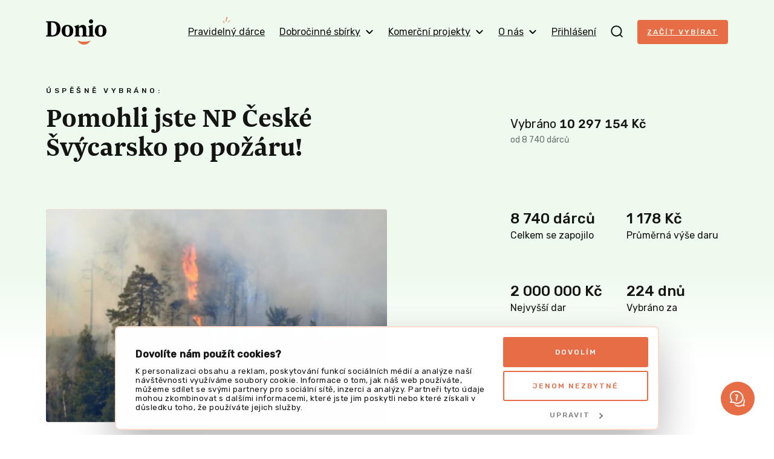

--- FILE ---
content_type: text/html; charset=UTF-8
request_url: https://donio.cz/ceskesvycarsko?utm_source=newsletter&utm_medium=email&utm_campaign=newsletter_listopad_2023&utm_term=2024-05-30
body_size: 56213
content:

<!DOCTYPE html>
<html lang="cs" data-locale="cs-CZ" class="no-js">
    <head>
        <meta charset="UTF-8">
        <script
        src="https://js.sentry-cdn.com/dd43b7cc97c5dcc9e4df82cc37fa9ea4.min.js"
        crossorigin="anonymous"
        ></script>
                    <script id="Cookiebot" src="https://consent.cookiebot.com/uc.js" data-cbid="6f44109c-c508-4da2-b8e0-c0e05fe00ce0" data-blockingmode="auto" type="text/javascript"></script>
        
        <title>Pomohli jste NP České Švýcarsko po požáru! | Donio</title>
        <meta name="description" content="V Národním parku České Švýcarsko začal v neděli ráno hořet les.  V pondělí na místě byly znovu desítky hasičů. Hasí armádní a policejní vrtulníky, letadlo hasičské služby. Požár se šíří do obcí a zasáhl již několik domů."/>

        <meta name="viewport" content="width=device-width, initial-scale=1">
        <meta name="format-detection" content="telephone=no">

        <link rel="preconnect" href="https://fonts.gstatic.com">

        <script id="dataLayerScriptTag">
    var dataLayer = [{"currency":"CZK"},{"abTestingGroup":"AB-A2"},{"productId":6778,"productName":"Pomoc obc\u00edm a obyvatel\u016fm, kter\u00e9 zas\u00e1hl po\u017e\u00e1r v NP \u010cesk\u00e9 \u0160v\u00fdcarsko!"},{"ecommerce":{"detail":{"actionField":[],"products":[{"id":6778,"name":"Pomoc obc\u00edm a obyvatel\u016fm, kter\u00e9 zas\u00e1hl po\u017e\u00e1r v NP \u010cesk\u00e9 \u0160v\u00fdcarsko!","brand":"Dobro","category":"Humanit\u00e1rn\u00ed pomoc"}]}}},{"event":"view_item","ecommerce":{"items":{"item_id":6778,"item_name":"Pomoc obc\u00edm a obyvatel\u016fm, kter\u00e9 zas\u00e1hl po\u017e\u00e1r v NP \u010cesk\u00e9 \u0160v\u00fdcarsko!","item_brand":"Dobro","item_category":"Humanit\u00e1rn\u00ed pomoc"}}},{"event":"project-detail-displayed"}];
</script>

<!-- Google Tag Manager -->
<script>(function(w,d,s,l,i){w[l]=w[l]||[];w[l].push({'gtm.start':
new Date().getTime(),event:'gtm.js'});var f=d.getElementsByTagName(s)[0],
j=d.createElement(s),dl=l!='dataLayer'?'&l='+l:'';j.async=true;j.src=
'https://www.googletagmanager.com/gtm.js?id='+i+dl;f.parentNode.insertBefore(j,f);
})(window,document,'script','dataLayer','GTM-NDJSQMS');</script>
<!-- End Google Tag Manager -->

                            <style type="text/css" id="inlinedCss">
                @charset "UTF-8";
/*! normalize-scss | MIT/GPLv2 License | bit.ly/normalize-scss */html{-webkit-text-size-adjust:100%;-moz-text-size-adjust:100%;text-size-adjust:100%;line-height:1.15}body{margin:0}h1{font-size:2em;margin:.67em 0}hr{box-sizing:content-box;height:0;overflow:visible}main{display:block}code,kbd,pre,samp{font-family:monospace,monospace;font-size:1em}a{background-color:transparent}abbr[title]{border-bottom:none;text-decoration:underline;-webkit-text-decoration:underline dotted;text-decoration:underline dotted}b,strong{font-weight:bolder}small{font-size:80%}sub,sup{font-size:75%;line-height:0;position:relative;vertical-align:baseline}sub{bottom:-.25em}sup{top:-.5em}img{border-style:none}button,input,optgroup,select,textarea{font-family:inherit;font-size:100%;line-height:1.15;margin:0}button{overflow:visible}button,select{text-transform:none}[type=button],[type=reset],[type=submit],button{-webkit-appearance:button;-moz-appearance:button;appearance:button}[type=button]::-moz-focus-inner,[type=reset]::-moz-focus-inner,[type=submit]::-moz-focus-inner,button::-moz-focus-inner{border-style:none;padding:0}[type=button]:-moz-focusring,[type=reset]:-moz-focusring,[type=submit]:-moz-focusring,button:-moz-focusring{outline:1px dotted ButtonText}input{overflow:visible}[type=checkbox],[type=radio]{box-sizing:border-box;padding:0}[type=number]::-webkit-inner-spin-button,[type=number]::-webkit-outer-spin-button{height:auto}[type=search]{-webkit-appearance:textfield;-moz-appearance:textfield;appearance:textfield;outline-offset:-2px}[type=search]::-webkit-search-decoration{-webkit-appearance:none;appearance:none}::-webkit-file-upload-button{-webkit-appearance:button;appearance:button;font:inherit}fieldset{padding:.35em .75em .625em}legend{box-sizing:border-box;color:inherit;display:table;max-width:100%;padding:0;white-space:normal}progress{vertical-align:baseline}textarea{overflow:auto}details{display:block}summary{display:list-item}[hidden],template{display:none}@font-face{font-display:swap;font-family:Newzald;font-style:normal;font-weight:400;src:url(/build/fonts/newzald-web-bold.97fcad18.woff2) format("woff2"),url(/build/fonts/newzald-web-bold.0499296e.woff) format("woff"),url(/build/fonts/newzald-web-bold.d0762945.ttf) format("truetype")}.typo-price{color:#e66d45;font-size:24px}.typo-poster{font-size:32px;font-weight:400;line-height:32px}@media (min-width:37.5em){.typo-poster{font-size:40px;line-height:40px}}@media (min-width:63em),print{.typo-poster{font-size:48px;line-height:48px}}.blog__content h2,.press h2,.project-detail__tab-content h2,.typo-title{font-size:24px;font-weight:400;line-height:32px}@media (min-width:37.5em){.blog__content h2,.press h2,.project-detail__tab-content h2,.typo-title{font-size:32px;font-weight:400;line-height:40px}}.blog__content h3,.faq dt,.press h3,.project-detail__tab-content h3,.typo-subhead{font-size:20px;font-weight:400;line-height:24px}@media (min-width:63em),print{.blog__content h3,.faq dt,.press h3,.project-detail__tab-content h3,.typo-subhead{font-size:24px;line-height:32px}}.typo-subtitle{font-family:Rubik,sans-serif;font-size:10px;font-weight:500;letter-spacing:3px;line-height:24px;text-transform:uppercase}@media (min-width:37.5em){.typo-subtitle{font-size:12px;letter-spacing:4.5px}}.typo-big-text{font-size:20px}.typo-big-text,.typo-text{font-weight:400;line-height:24px}.typo-text{font-size:14px}.typo-text-res{font-size:14px;font-weight:400;line-height:20px}@media (min-width:63em),print{.typo-text-res{font-size:16px;line-height:24px}}.typo-small{font-size:12px;line-height:20px}.typo-regular,.typo-small{font-weight:400}.faq dt,.typo-medium{font-weight:500}.typo-bold{font-weight:700}body #CybotCookiebotDialog .CybotCookiebotDialogBodyContentHeading{font-size:16px}body #CybotCookiebotDialog{animation:slideUpFadeIn .4s ease-out forwards;border:2px solid #fadccc;bottom:8px;top:auto;transform:translate(-50%)}body #CybotCookiebotDialog .CybotCookiebotDialogBodyBottomWrapper,body #CybotCookiebotDialogPoweredByText{display:none}body #CybotCookiebotDialogFooter{padding:0 8px 8px}body #CybotCookiebotDialogFooter #CybotCookiebotDialogBodyButtonDecline{display:none}body #CybotCookiebotDialogFooter #CybotCookiebotDialogBodyButtonsWrapper{display:flex;justify-content:space-between}body #CybotCookiebotDialogFooter #CybotCookiebotDialogBodyButtonsWrapper button{font-size:12px;font-weight:500;letter-spacing:2px;text-transform:uppercase}body #CybotCookiebotDialogFooter #CybotCookiebotDialogBodyButtonsWrapper #CybotCookiebotDialogBodyLevelButtonCustomize{border:none;color:grey;order:1}body #CybotCookiebotDialogFooter #CybotCookiebotDialogBodyButtonsWrapper .CybotCookiebotDialogArrow{border-color:grey}body #CybotCookiebotDialogFooter .CybotCookiebotDialogBodyButton{padding:16px}body #CybotCookiebotDialogHeader{display:none}body #CybotCookiebotDialog #CybotCookiebotDialogBodyButtonDecline{display:block;margin-top:8px}body #CybotCookiebotDialog *,body #CybotCookiebotDialogBodyUnderlay *{font-family:Rubik,sans-serif;font-size:12px;line-height:1.2}body #CybotCookiebotDialogBodyContent{padding:4px}body #CybotCookiebotDialogDetailBodyContentCookieContainerTypes,body #CybotCookiebotDialogDetailBodyContentTextAbout{padding:16px}body #CybotCookiebotDialogFooter #CybotCookiebotDialogBodyButtonAccept,body #CybotCookiebotDialogFooter #CybotCookiebotDialogBodyLevelButtonAccept,body #CybotCookiebotDialogFooter #CybotCookiebotDialogBodyLevelButtonLevelOptinAllowAll{border-color:#e66d45}body #CybotCookiebotDialog .CybotCookiebotScrollContainer{border-bottom:0;min-height:auto;padding-bottom:0}body #CybotCookiebotDialog .CookieCard .CybotCookiebotDialogDetailBodyContentCookieContainerButton,body #CybotCookiebotDialog .CookieCard .CybotCookiebotDialogDetailBodyContentIABv2Tab{display:inline-flex}body #CybotCookiebotDialog h2{font-size:14px;margin-bottom:0}body .CybotCookiebotDialogDetailBodyContentCookieContainerButton.CybotCookiebotDialogCollapsed:before,body .CybotCookiebotDialogDetailBodyContentIABv2Tab.CybotCookiebotDialogCollapsed:before{margin-right:1em;top:-3px}body .CybotCookiebotDialogDetailBodyContentCookieContainerButton:before,body .CybotCookiebotDialogDetailBodyContentIABv2Tab:before{left:2px;margin-right:1em;top:2px}body #CybotCookiebotDialog .CookieCard .CybotCookiebotDialogDetailBodyContentCookieTypeIntro,body #CybotCookiebotDialogDetailBodyContentCookieContainerTypes .CybotCookiebotDialogDetailBodyContentCookieTypeTableContainer,body #CybotCookiebotDialogDetailBodyContentIABv2Tabs .CollapseCard{padding-top:4px}body #CybotCookiebotDialog .CybotExternalLinkArrow{height:12px;width:12px}body #CybotCookiebotDialog.CybotCookiebotDialogActive:not(.CybotEdge) #CybotCookiebotDialogFooter #CybotCookiebotDialogBodyButtonDecline{display:inline-block}body #CybotCookiebotDialog.CybotCookiebotDialogActive:not(.CybotEdge) #CybotCookiebotDialogFooter #CybotCookiebotDialogBodyButtonsWrapper{flex-direction:column}body #CybotCookiebotDialog.CybotCookiebotDialogActive:not(.CybotEdge) #CybotCookiebotDialogFooter #CybotCookiebotDialogBodyButtonsWrapper button{width:100%}@media screen and (min-width:600px){body #CybotCookiebotDialogBodyLevelButtonLevelOptinAllowAll{margin-bottom:0;margin-right:8px;order:-1}}@media screen and (min-width:56em){body #CybotCookiebotDialogBodyLevelButtonCustomize{margin-top:8px!important;order:-1!important;padding:8px!important}body #CybotCookiebotDialog.CybotEdge .CybotCookiebotDialogContentWrapper{align-items:center;flex-direction:row}body #CybotCookiebotDialog.CybotEdge .CybotCookiebotDialogContentWrapper #CybotCookiebotDialogBodyLevelButtonLevelOptinAllowAll{margin-bottom:6px!important;margin-right:0;order:unset}body #CybotCookiebotDialogBodyContent{padding:12px 16px}body #CybotCookiebotDialogFooter{padding:1.2em}body #CybotCookiebotDialogFooter #CybotCookiebotDialogBodyButtonsWrapper #CybotCookiebotDialogBodyButtonDecline,body #CybotCookiebotDialogFooter #CybotCookiebotDialogBodyButtonsWrapper button{padding:16px}body #CybotCookiebotDialogFooter #CybotCookiebotDialogBodyButtonsWrapper #CybotCookiebotDialogBodyLevelButtonCustomize,body #CybotCookiebotDialogFooter #CybotCookiebotDialogBodyButtonsWrapper #CybotCookiebotDialogBodyLevelButtonLevelOptinAllowallSelection{margin-left:auto}body #CybotCookiebotDialog.CybotEdge #CybotCookiebotDialogFooter{flex-shrink:0;max-width:240px;width:30%}body #CybotCookiebotDialog.CybotEdge #CybotCookiebotDialogBodyButtonsWrapper{display:flex;flex-direction:column-reverse;justify-content:space-between;margin-top:8px}body #CybotCookiebotDialog.CybotEdge #CybotCookiebotDialogBodyButtonsWrapper #CybotCookiebotDialogBodyButtonDecline,body #CybotCookiebotDialog.CybotEdge #CybotCookiebotDialogBodyButtonsWrapper #CybotCookiebotDialogBodyLevelButtonCustomize,body #CybotCookiebotDialog.CybotEdge #CybotCookiebotDialogBodyButtonsWrapper button{margin-right:0;padding:16px;width:100%!important}body #CybotCookiebotDialog.CybotCookiebotDialogActive:not(.CybotEdge) #CybotCookiebotDialogFooter #CybotCookiebotDialogBodyButtonDecline{display:inline-block}body #CybotCookiebotDialog.CybotCookiebotDialogActive:not(.CybotEdge) #CybotCookiebotDialogFooter #CybotCookiebotDialogBodyButtonsWrapper{flex-direction:row}body #CybotCookiebotDialog *,body #CybotCookiebotDialogBodyUnderlay *{font-size:13px}body #CybotCookiebotDialog h2{font-size:18px;margin-bottom:4px}}@media screen and (min-width:1280px){body #CybotCookiebotDialogBodyLevelButtonCustomize{margin-top:8px!important;order:1!important;padding:8px!important}body #CybotCookiebotDialogBodyLevelButtonLevelOptinAllowAll{margin-bottom:0}body #CybotCookiebotDialogBodyButtonDecline{margin-top:0!important}body #CybotCookiebotDialog.CybotEdge{bottom:8px;max-width:900px;min-width:0;padding:8px 16px 8px 8px;top:auto;transform:translate(-50%)}body #CybotCookiebotDialog.CybotEdge .CybotCookiebotDialogBodyBottomWrapper{display:none}body #CybotCookiebotDialog.CybotEdge #CybotCookiebotScrollContainer{padding:0}body #CybotCookiebotDialog.CybotEdge #CybotCookiebotDialogBodyContent{padding:0 16px 0 0}body #CybotCookiebotDialog.CybotEdge .CybotCookiebotDialogContentWrapper{align-items:center}body #CybotCookiebotDialog[data-template=overlay],body #CybotCookiebotDialog[data-template=popup]{bottom:8px;top:auto;transform:translate(-50%)}}@keyframes slideUpFadeIn{0%{opacity:0;transform:translate(-50%,100%)}to{opacity:1;transform:translate(-50%)}}:root{accent-color:#e66d45}::-moz-placeholder{color:rgba(20,20,18,.6);font-style:italic}::placeholder{color:rgba(20,20,18,.6);font-style:italic}[hidden]{display:none!important}html{box-sizing:border-box;scroll-behavior:smooth}html.disable-smooth-scroll{scroll-behavior:unset}*,:after,:before{box-sizing:inherit}@media (prefers-reduced-motion:reduce),(update:slow){*,:after,:before{animation-delay:-1ms!important;animation-duration:.001ms!important;animation-iteration-count:1!important;background-attachment:scroll!important;scroll-behavior:auto!important;transition-delay:0s!important;transition-duration:.001ms!important}}body{background-color:#fff;background-image:linear-gradient(180deg,#fff8ee 440px,rgba(255,248,238,0) 600px),linear-gradient(180deg,rgba(255,248,238,0) calc(100% - 600px),#fff8ee calc(100% - 440px));background-repeat:no-repeat;color:#141412;font-family:Rubik,sans-serif;font-size:16px;height:100%;line-height:24px;-webkit-font-smoothing:antialiased;-moz-osx-font-smoothing:grayscale}.body-locked{height:100%;overflow:hidden;position:relative}.js-hide{display:none}.layout{display:flex;flex:1 0 auto;flex-direction:column;height:100%;min-height:100vh;width:100%}.grid{display:flex;flex-wrap:wrap;margin-left:-16px}@media (min-width:63em),print{.grid{margin-left:-24px}}.grid--center{justify-content:center}@media (min-width:37.5em){.grid--rev{flex-direction:row-reverse}}.grid__item{padding-left:16px;width:100%}@media (min-width:63em),print{.grid__item{padding-left:24px}}@media (min-width:37.5em){.grid__item--half{width:50%}.grid__item--third{width:33.3%}.grid__item--thirds{width:66.6%}}@media (min-width:63em),print{.grid__item--half-desktop{width:50%}.grid__item--third-desktop{width:33.3%}.grid__item--quarter-desktop{width:25%}.grid__item--three-quarters-desktop{width:75%}.grid--spaced{margin-left:-80px}.grid--spaced .grid__item{padding-left:80px}}img{max-width:100%}.flex-image{height:auto}.image-placeholder{align-items:center;background-color:#fadccc;display:inline-flex;flex-shrink:0;font-family:Newzald,sans-serif;font-size:120px;height:288px;justify-content:center;width:288px}.video-wrapper{display:block;height:0;margin:1em 0;padding-bottom:56.25%;position:relative}.video-wrapper iframe{border:0;height:100%;left:0;position:absolute;top:0;width:100%}.video-wrapper--4-3{padding-bottom:75%}.video-wrapper--1-1{padding-bottom:100%}.video-wrapper--3-4{padding-top:133.3333334%}.video-wrapper--9-16{padding-bottom:177.777778%}button{cursor:pointer}a{color:#e66d45}a:hover{text-decoration:none}a:not([class]),a[class=u-no-wrap],a[class^=gtm],a[class^=js],a[class^=test]{transition:color .1s ease}a:not([class]):hover,a[class=u-no-wrap]:hover,a[class^=gtm]:hover,a[class^=js]:hover,a[class^=test]:hover{color:#cf623e}a:not([class]):active,a[class=u-no-wrap]:active,a[class^=gtm]:active,a[class^=js]:active,a[class^=test]:active{color:#c15c3a}:where(a[class]:not([class^=test]):not([class^=gtm]):not([class^=js]):not([class=u-no-wrap])){text-decoration:none}.external-link{margin-right:-21px;text-decoration:underline}.external-link:after{background-image:url(/build/images/external-link.7ab90a7d.svg);background-repeat:no-repeat;content:"";display:inline-block;height:9px;margin-left:12px;width:9px}.external-link:hover{text-decoration:none}.icon-success{background-image:url(/build/images/check-circle.cfaa692e.svg);background-repeat:no-repeat;display:inline-block;height:16px;line-height:1;margin-right:4px;vertical-align:middle;width:16px}h1,h2,h3,h4{font-family:Newzald,sans-serif;font-weight:400;text-wrap:balance}.title-condensed{margin-top:16px;max-width:512px;text-wrap:balance}.title-condensed--centered{margin:0 auto 32px;max-width:552px}@media (min-width:37.5em){.title-condensed--centered{margin-bottom:40px}}.title-condensed--centered-narrow{max-width:400px}.title-condensed--centered-wide{max-width:744px}.title-crowdfunding{margin-top:0;text-align:center}@media (min-width:63em),print{.title-crowdfunding{text-align:left}}.title-condensed--first{margin-top:32px}@media (min-width:37.5em){.title-condensed--first{margin-top:40px}}nav ul{list-style:none}nav li,nav ul{padding-left:0}nav li{margin-bottom:16px}dd,dl{margin:0}hr{border:0;border-top:1px solid #ebebeb;display:block;height:1px;margin:40px 0;padding:0}.hr--closer{margin:24px 0}blockquote{margin:0 0 32px;padding:0 32px;position:relative}blockquote h2{margin:0}blockquote p{font-family:Newzald,sans-serif;font-size:20px;line-height:24px}blockquote:after,blockquote:before{color:#fadccc;font-family:Newzald,sans-serif;font-size:100px;line-height:1;position:absolute}blockquote:before{bottom:-64px;content:"”";left:-16px}blockquote:after{content:"“";right:-16px;top:-24px}strong{font-weight:500}code{background-color:#fff;border:1px solid #e66d45;display:inline-block;margin:16px 0;padding:16px;word-wrap:anywhere;overflow-wrap:anywhere;-webkit-user-select:all;-moz-user-select:all;user-select:all;word-break:break-all}table{border-collapse:collapse}tr{border-bottom:1px solid #ebebeb}th{font-weight:500;text-align:left}td,th{padding:12px 12px 12px 0;vertical-align:middle}td p{margin:0}td p+p{margin-top:8px}.table-simple tr{border-bottom:0}.table-overflow{font-size:14px;line-height:20px}.table-overflow td{padding:8px 8px 8px 0}.table-overflow tbody tr:hover{background-color:#fff8ee}.table-overflow img{vertical-align:top}@media (min-width:37.5em){.table-overflow{font-size:16px;line-height:24px}.table-overflow td{padding:12px 12px 12px 0}}.text-condensed{max-width:512px}.text-condensed:not(:last-child){margin-bottom:40px}.text-condensed p{line-height:28px;margin:0 0 24px}.text-condensed ul{margin-bottom:24px}.text-condensed--centered{margin:40px auto;max-width:744px}.text-condensed--centered-narrow{margin:-32px auto 32px;max-width:552px;text-wrap:balance}.layout-wrapper{margin:0 auto;max-width:1176px;padding:0 24px;width:100%}.layout-wrapper--payment{max-width:920px}.layout-wrapper--blog{max-width:744px}.layout-wrapper--narrow{max-width:448px}.layout-wrapper--donation{max-width:600px}.layout-wrapper--year-book{max-width:1248px}.layout-wrapper--relative{position:relative}.layout-overflow{overflow-x:auto;overflow-y:visible;-webkit-overflow-scrolling:touch;margin:0 -24px;padding:0 24px}.layout-overflow--snap{scroll-padding:16px;scroll-snap-type:x mandatory}.container{background-color:#fff;border:1px solid #ebebeb;border-radius:4px;box-shadow:0 4px 8px rgba(0,0,0,.04);padding:32px 24px}@media (min-width:63em),print{.container{padding:32px 40px}}.container--compact{padding:24px 16px}.container--mobile-full{border:0;box-shadow:none;margin:0 -24px}@media (min-width:37.5em){.container--mobile-full{border:1px solid #ebebeb;box-shadow:0 4px 8px rgba(0,0,0,.04);margin:0}}.section{padding:32px 0;scroll-margin-top:32px}.section+.section:not(.section--secondary):not(.section--overflow){padding-top:0}@media (min-width:37.5em){.section{padding:48px 0}}@media (min-width:63em),print{.section{padding:80px 0}}.section--secondary{background-color:#fff8ee;border-radius:4px;margin-bottom:32px;padding-left:24px;padding-right:24px}.section--secondary>:first-child{margin-top:0}.section--secondary>:last-child{margin-bottom:0}@media (min-width:37.5em){.section--secondary{margin-bottom:48px}}@media (min-width:63em),print{.section--secondary{margin-bottom:80px}}.section--secondary-compact{padding:40px 24px}@media (min-width:37.5em){.section--secondary-compact{padding:40px}}.section--overflow{overflow:hidden}.section--inverse{background-color:#e66d45;border-radius:4px;color:#fff8ee;padding-left:24px;padding-right:24px}.section--inverse>:first-child{margin-top:0}.section--inverse>:last-child{margin-bottom:0}.section--first{padding:0 0 32px}@media (min-width:37.5em){.section--first{padding:0 0 48px}}@media (min-width:63em),print{.section--first{padding:0 0 80px}}.section--first-lower{padding:16px 0 32px}@media (min-width:37.5em){.section--first-lower{padding:32px 0 48px}}@media (min-width:63em),print{.section--first-lower{padding:48px 0 80px}}@media (min-width:37.5em){.section--lower{padding:48px 0}}@media (min-width:63em),print{.section--lower{padding:72px 0}}.section--compact{padding:32px 0}.section--compact.section--inverse{padding-left:24px;padding-right:24px}.header{padding:16px 0;position:relative;z-index:4}.header[data-ephox-mobile-fullscreen-style]{display:none}@media (min-width:37.5em){.header{padding:32px 0}}@keyframes search-fade{0%{background-color:#fadccc}to{background-color:#fff}}.search{background-color:#fff8ee;display:none;position:fixed;top:0;transform:translateY(-64px);transition:transform .3s ease;width:100%;z-index:100}.search.s-ready{display:block}.search.s-active{transform:translateY(0)}.search.s-with-results{bottom:0}@media (min-width:37.5em){.search{transform:translateY(-96px)}}.search__form{background-color:#fff;border-bottom:2px solid #fadccc;height:64px}.search__form svg{flex-shrink:0}.s-active .search__form{animation:search-fade .5s ease-in 1 alternate both}@media (min-width:37.5em){.search__form{height:96px}}.search__form-content{align-items:center;display:flex;height:64px}@media (min-width:37.5em){.search__form-content{height:96px}}.search__input.search__input{border:0;flex-shrink:1}.search__input.search__input:focus{border:0}.s-active .search__input.search__input{animation:search-fade .5s ease-in 1 alternate both}.search__close{align-items:center;cursor:pointer;display:inline-flex;height:64px;justify-content:center;margin-right:-16px;width:44px}.search__close:hover rect{fill:#e66d45}@media (min-width:37.5em){.search__close{height:96px}}.search__results{max-height:0;overflow:auto}.s-with-results .search__results{max-height:calc(100% - 64px);padding:24px 0}@media (min-width:37.5em){.s-with-results .search__results{max-height:calc(100% - 96px)}}.search__results-section{margin-bottom:24px}.search__results-section .search__results-notice{margin-bottom:22px;margin-top:5px}.search__link{margin:8px 0}.navigation{align-items:center;display:flex;justify-content:space-between;width:100%;z-index:99}.navigation__logo-link{flex-shrink:0;line-height:1;margin-right:auto;order:1}@media (min-width:63em),print{.navigation__logo-link{order:unset}}.navigation__logo{height:34px;vertical-align:top;width:82px}@media (min-width:37.5em){.navigation__logo{height:42px;width:100px}}.navigation__content{align-items:center;display:flex;justify-content:space-between;position:relative;width:100%;z-index:98}.navigation__content.s-invisible{margin-right:32px}.navigation__content-mobile{background-color:#fff8ee;bottom:0;display:none;flex-direction:column;justify-content:space-between;left:0;padding-top:74px;position:fixed;top:0;transform:translateX(100%);transition:transform .25s cubic-bezier(.455,.03,.515,.955) 10ms;width:100%;z-index:97}.navigation__content-mobile.s-ready{display:flex}.navigation__content-mobile.s-active{transform:translateX(0)}@media (min-width:37.5em){.navigation__content-mobile{padding-top:120px}}@media (min-width:63em),print{.navigation__content-mobile,.navigation__content-mobile.s-ready{display:none}}.navigation__content-mobile-close{padding:16px;position:absolute;right:12px;top:4px}.navigation__content-mobile-close img{vertical-align:middle}.navigation__content-hidden-section{max-height:0;overflow:hidden;transition:max-height .1s ease}.navigation__content-hidden-section.s-open{max-height:500px}.navigation__content-hidden-section ul{margin-left:20px;margin-top:8px}.navigation__content-hidden-section a{padding:8px 0}.navigation__content-mobile-scroll{overflow-y:auto;padding:0 24px 24px}.navigation__content-mobile-scroll ul{margin-bottom:16px;margin-top:0}.navigation__content-mobile-scroll li{margin-bottom:0}.navigation__content-mobile-scroll a{display:block;padding:12px 0}.navigation__content-mobile-scroll a:hover{color:#e66d45}.navigation__content-mobile-scroll hr{margin:4px 0}.navigation__profile-content-mobile-scroll{overflow-y:auto;padding:0 24px 24px}.navigation__content-mobile--profile{background-color:#fff}.navigation__login{margin-top:-6px;order:2}.navigation__profile{background-color:#fadccc;border-radius:50%;color:#e66d45;cursor:pointer;height:40px;line-height:40px;margin-top:-7px;order:2;text-align:center;text-transform:uppercase;width:40px}@media (min-width:63em),print{.navigation__profile{margin-top:0}}.navigation__search-toggle{cursor:pointer;line-height:1;margin:-5px 0 0;order:3;padding:0 16px}.navigation__search-toggle:hover path{stroke:#e66d45}@media (min-width:63em),print{.navigation__search-toggle{margin:0 24px;order:unset;padding:0}}.navigation__content-toggle{align-items:center;cursor:pointer;display:flex;line-height:24px;padding:12px 0;position:relative}.navigation__content-toggle:hover{text-decoration:none}.navigation__content-toggle:after{background-image:url(/build/images/chevron.8db01839.svg);background-repeat:no-repeat;background-size:18px 18px;content:"";height:18px;position:absolute;right:4px;top:calc(50% - 9px);width:18px}.navigation__content-toggle.s-active{font-weight:500}.navigation__content-toggle.s-active:after{transform:rotate(180deg)}.navigation__toggle-bar{background-color:#141412;border-radius:1px;height:2px;position:relative;transform-origin:center center;transition:all .25s cubic-bezier(.175,.885,.32,1.275);width:100%}.navigation__toggle{cursor:pointer;display:inline-flex;flex-direction:column;height:24px;justify-content:space-between;order:4;padding:5px 3px;position:relative;top:-4px;width:24px}.navigation__toggle.s-active{width:24px}.navigation__toggle.s-active .navigation__toggle-bar:first-child{top:6px;transform:rotate(-45deg)}.navigation__toggle.s-active .navigation__toggle-bar:nth-child(2){opacity:0;visibility:hidden}.navigation__toggle.s-active .navigation__toggle-bar:nth-child(3){top:-6px;transform:rotate(45deg)}@media (min-width:63em),print{.navigation__toggle{display:none;order:unset}}.navigation__content-desktop{align-items:center;display:flex}.navigation__link{margin-left:24px;padding:13px 4px;position:relative}.navigation__link:hover{color:#e66d45;text-decoration:none}@media (min-width:63em),print{.navigation__link{margin-left:16px;padding:8px 0}}@media (min-width:73.5em){.navigation__link{margin-left:24px}}.navigation__link--toggle{align-items:center;cursor:pointer;display:inline-flex}.navigation__link--toggle svg{margin-left:8px}.navigation__link--subscription{margin-left:0}.navigation__link--subscription:after{background-image:url(/build/images/navigation-highlight.6185b0dc.png);background-repeat:no-repeat;background-size:18px 18px;content:"";height:18px;left:50%;position:absolute;top:-8px;transform:translateX(-50%);width:18px}@media (min-width:63em),print{.navigation__list{background-color:#fff;border:1px solid #ebebeb;border-radius:4px;box-shadow:0 4px 8px rgba(0,0,0,.04);display:none;left:50%;min-width:300px;padding:16px 24px;position:absolute;transform:translateX(-50%)}.navigation__list:after,.navigation__list:before{border-style:solid;border-width:0 8px 8px;content:"";height:0;left:calc(50% + 12px);position:absolute;transform:translate(-50%);width:0}.navigation__list:before{border-color:transparent transparent #ebebeb;top:-8px}.navigation__list:after{border-color:transparent transparent #fff;top:-7px}.navigation__list:not(.navigation__list--profile) li,.navigation__list:not(.navigation__list--profile) ul{margin:0;width:100%}.navigation__list:not(.navigation__list--profile) a{display:block;padding:8px 0;white-space:nowrap}.navigation__list:not(.navigation__list--profile) a:hover{color:#e66d45;text-decoration:none}.navigation__list:not(.navigation__list--profile) hr{margin:4px 0}}.navigation__list--profile{min-width:336px;padding:24px}.navigation__list-wrapper{position:relative}.navigation__list-wrapper:hover .navigation__list{display:flex}.navigation__list-wrapper:hover .navigation__link--toggle{color:#e66d45}.navigation__list-wrapper:hover svg{transform:rotate(180deg)}.navigation__list-wrapper:hover path{stroke:#e66d45}.navigation__column{margin-left:4px}@media (min-width:63em),print{.navigation__column+.navigation__column{margin-left:64px}}.navigation__column-note{margin-bottom:8px}.navigation__user-title{margin-top:8px}.navigation__user-link{align-items:center;display:flex;gap:24px;padding:0 16px 0 8px}.navigation__user-link-text{border-bottom:1px solid #ebebeb;display:flex;justify-content:space-between;padding:16px 8px 16px 0;width:100%}.navigation__user{width:100%}.navigation__user .dashboard__user-title{margin-bottom:24px}.navigation__user li:last-child .navigation__user-link-text{border-bottom:0}.navigation__user a:not(.button):hover{color:#e66d45}.navigation--center .navigation__logo-link{margin-left:auto}.breadcrumb{display:flex;flex-wrap:wrap;list-style:none;margin:0 0 -24px;padding:0}@media (min-width:63em),print{.breadcrumb{margin-bottom:-32px}}.breadcrumb-item{font-size:12px;line-height:28px}.breadcrumb-item+.breadcrumb-item:before{content:"/";margin:0 4px}.breadcrumb-item a{color:#141412;text-decoration:underline}.breadcrumb-item a:hover{text-decoration:none}.main{flex:1 0 auto}.button,button{align-items:center;background-color:#e66d45;border-radius:4px;color:#fff8ee;display:inline-flex;font-size:12px;font-variant-numeric:proportional-nums;font-weight:500;justify-content:center;letter-spacing:2px;line-height:16px;padding:16px;text-align:center;text-transform:uppercase;transition:background-color .2s ease,border-color .2s ease}.button+.button,.button+button,button+.button,button+button{margin-top:16px}.button:hover,button:hover{background-color:#ae3d17;text-decoration:none}.button img,button img{margin:0 12px 1px 0;vertical-align:middle}@media (min-width:37.5em){.button+.button,.button+button,button+.button,button+button{margin-left:24px;margin-top:0}}@media (min-width:63em),print{.button,button{padding:20px 24px}}.button--inverse{background-color:#fff;border:2px solid rgba(230,109,69,.25);border-radius:4px;color:#e66d45;padding:14px;text-align:center;vertical-align:top}.button--inverse:hover{background-color:#fadccc;border:2px solid #e66d45}.button--inverse.button--navigation{padding:10px 16px}@media (min-width:63em),print{.button--inverse{padding:18px}}.button--success{background-color:#fff;border:2px solid rgba(41,155,41,.25);border-radius:4px;color:#299b29;display:inline-block;padding:14px;text-align:center;vertical-align:top}.button--success:hover{background-color:rgba(41,155,41,.25);border:2px solid #299b29}@media (min-width:63em),print{.button--success{padding:18px 22px}}.button--delete{height:48px;padding:0 12px}.button--delete img{margin:0}@media (min-width:63em),print{.button--delete{height:56px}.button--delete.button--small{height:44px}}.button--navigation{padding:12px 16px}.button-secondary{color:#141412;cursor:pointer;display:inline-block;font-size:12px;font-weight:500;letter-spacing:2px;line-height:24px;padding:9px 24px 9px 0;position:relative;text-transform:uppercase}.button-secondary:after{background-image:url(/build/images/arrow.eda89ba7.svg);background-repeat:no-repeat;background-size:12px 10px;content:"";height:10px;position:absolute;right:8px;top:15px;transition:transform .2s ease;width:12px}.button-secondary:hover:after{transform:translateX(8px)}.button-secondary--with-color{align-items:center;display:inline-flex;justify-content:space-between;min-width:208px;padding:8px}.button-secondary--with-color:after{content:none}.button-secondary--with-color svg{transition:transform .2s ease}.button-secondary--with-color:hover svg{transform:translateX(8px)}.button-secondary--with-icon{gap:12px;justify-content:flex-start;min-width:0}.button-link{display:inline-block;padding:9px 32px 9px 0;position:relative}.button-link:after{background-image:url(/build/images/arrow.eda89ba7.svg);background-repeat:no-repeat;background-size:12px 10px;content:"";height:10px;position:absolute;right:8px;top:15px;transition:transform .2s ease;width:12px}.button-link:hover:after{transform:translateX(8px)}.button-secondary--without-arrow{align-items:center;color:#e66d45;display:inline-flex;padding:8px}.button-secondary--without-arrow:hover{text-decoration:underline}.button-secondary--without-arrow:after{content:none}.button--facebook{background-color:#2c64f6;color:#fff8ee}.button--facebook:hover{background-color:#0a47e5}.button--twitter{background-color:#0d0d0c;color:#fff8ee}.button--twitter:hover{background-color:#42423d}.button--instagram{background:linear-gradient(90deg,#ff7a00,#ff0169 51.5%,#d300c5 91.07%);color:#fff8ee}.button--instagram:hover{background:linear-gradient(90deg,#cc6200,#cd0054 51.5%,#a00095 91.07%)}.button--whatsapp{background-color:#50c746;color:#fff8ee}.button--whatsapp:hover{background-color:#3ca733}.button--disabled{opacity:.5;pointer-events:none}.button--negative{border-color:#df4343;color:#df4343}.button--negative:hover{background-color:rgba(223,67,67,.25)}.button--full,.button--mobile-full{width:100%}@media (min-width:37.5em){.button--mobile-full{width:auto}}@media (min-width:63em),print{.button--small{padding:12px 16px}}.button--big{font-size:14px;padding:24px 40px}@media (min-width:37.5em){.button--tablet-big{font-size:14px;padding:24px 40px}}.footer{flex:1 0 auto;padding:0 0 40px}@media (min-width:37.5em){.footer__content{display:flex;flex-wrap:wrap}}.footer__navigation{margin-bottom:40px}.footer__navigation a:hover{color:#e66d45}@media (min-width:37.5em){.footer__navigation{width:50%}.footer__navigation ul+ul{margin-top:56px}}@media (min-width:63em),print{.footer__navigation{width:25%}.footer__logos{align-items:center;display:flex;justify-content:space-between}}.footer__payments{align-items:center;display:flex;gap:24px;margin:48px 0 24px}@media (min-width:63em),print{.footer__payments{margin-top:16px}}.footer__copyright{margin-top:16px}.footer__wrote-about-us{display:flex;flex-wrap:wrap;justify-content:center;margin-bottom:40px}@media (min-width:63em),print{.footer__wrote-about-us{justify-content:space-between}}.footer__wrote-about-us-image{height:26px;transition:opacity .2s ease;width:auto}@media (min-width:63em),print{.footer__wrote-about-us-image{height:32px}}@media (min-width:73.5em){.footer__wrote-about-us-image{height:40px}}@media (min-width:63em),print{.footer__wrote-about-us-image--small{height:36px}}.footer__wrote-about-us-item{margin:40px 24px 0}.footer__wrote-about-us-item:hover .footer__wrote-about-us-image{opacity:.6}@media (min-width:63em),print{.footer__wrote-about-us-item{margin:40px 0 0}}.language-switch{align-items:center;display:flex;margin:8px 0 0;position:relative;z-index:1}.language-switch svg{border-radius:50%;box-shadow:0 0 1px rgba(0,0,0,.5);margin-right:8px;position:relative;top:-1px}@media (min-width:63em),print{.language-switch{margin:8px 0 -16px}}.language-switch__link{align-items:center;display:flex;font-size:14px;line-height:18px}.language-switch__link:hover{color:#e66d45;text-decoration:none}.language-switch--donation{left:24px;margin:0;position:absolute;top:24px}@keyframes heartbeat{0%{transform:scale(1)}10%{transform:scale(.91)}17%{transform:scale(.98)}33%{transform:scale(.87)}45%{transform:scale(1)}}.fake-chat-button{align-items:center;animation:heartbeat 1.5s ease-in-out 1s both;background-color:#e66d45;border-radius:50%;bottom:32px;display:inline-flex;height:56px;justify-content:center;position:fixed;right:32px;width:56px;z-index:1000}.fb_iframe_widget,.fb_iframe_widget iframe,.fb_iframe_widget>span{width:100%!important}.team{margin-bottom:-32px}.team img{vertical-align:top}@media (min-width:37.5em){.team{margin-bottom:-64px}}@media (min-width:63em),print{.team{margin-bottom:-96px}}.person{margin-bottom:32px}@media (min-width:37.5em){.person{margin-bottom:64px}}@media (min-width:63em),print{.person{margin-bottom:96px}}.person__name{line-height:32px;margin:32px 0 16px}.person__role{margin:16px 0 20px}.carousel{margin:0 -24px}.carousel .flickity-enabled:focus{outline:none}.carousel .flickity-button-icon path{fill:#e66d45}.carousel .flickity-page-dots{bottom:auto;padding-top:calc(62.5% + 16px);pointer-events:none;top:0}.carousel .flickity-page-dots .dot{background-color:#e3c7a2}.carousel .flickity-page-dots .dot.is-selected{background-color:#e66d45}@media (min-width:56em){.carousel .flickity-page-dots{bottom:-32px;padding-top:0;pointer-events:auto;top:auto}}.carousel .flickity-button{display:none}@media (min-width:85.375em){.carousel .flickity-button{background-color:transparent;border:1px solid #e66d45;display:block;margin:0;padding:0}.carousel .flickity-button:hover{background-color:#fadccc}.carousel .flickity-prev-next-button.next{right:-64px}.carousel .flickity-prev-next-button.previous{left:-64px}}@media (min-width:63em),print{.carousel{margin:0}}.carousel__cell{width:100%}@media (min-width:56em){.carousel__cell{display:flex;flex-direction:row-reverse;justify-content:space-between;padding:0 16px}.carousel__cell-image-container{flex-shrink:0;width:50%}}.carousel__cell-image-wrapper{display:block;margin-bottom:16px;padding-bottom:62.5%;position:relative}@media (min-width:56em){.carousel__cell-image-wrapper{margin-bottom:0}}.carousel__cell-image{height:100%;left:0;overflow:hidden;position:absolute;top:0;width:100%}.carousel__cell-content{padding:32px 24px 24px}@media (min-width:63em),print{.carousel__cell-content{max-width:512px;padding:0 24px 0 0}}.carousel__cell-title{margin:0}.carousel__cell-button-wrapper{text-align:center}@media (min-width:63em),print{.carousel__cell-button-wrapper{margin-top:24px;text-align:left}}.simple-carousel{margin:24px -24px 40px}.simple-carousel .flickity-enabled:focus{outline:none}.simple-carousel .flickity-button-icon path{fill:#e66d45}.simple-carousel .flickity-page-dots .dot{background-color:#e3c7a2}.simple-carousel .flickity-page-dots .dot.is-selected{background-color:#e66d45}.simple-carousel .flickity-button{display:none}@media (min-width:63em),print{.simple-carousel .flickity-button{background-color:transparent;border:1px solid #e66d45;display:block;margin:0;padding:0}.simple-carousel .flickity-button:hover{background-color:#fadccc}.simple-carousel .flickity-prev-next-button.next{right:-80px}.simple-carousel .flickity-prev-next-button.previous{left:-80px}.simple-carousel{margin:24px auto;width:744px}.simple-carousel--wide{width:944px}}.simple-carousel__cell{max-width:300px;padding:0 24px;width:calc(100% - 40px)}@media (min-width:63em),print{.simple-carousel__cell{max-width:none;padding-left:288px;padding-right:0;position:relative;width:744px}}.simple-carousel__image-grid{display:grid;gap:24px;grid-template-columns:repeat(2,1fr);grid-template-rows:repeat(3,1fr);margin-top:16px;max-width:100%;padding:0 24px;place-items:center;width:100%}.simple-carousel__image-grid a,.simple-carousel__image-grid img{height:96px;-o-object-fit:contain;object-fit:contain;width:96px}@media (min-width:63em),print{.simple-carousel__image-grid{grid-template-columns:repeat(6,1fr);grid-template-rows:repeat(1,1fr);position:relative;width:944px}}.simple-carousel__cell-title{margin:0}.simple-carousel__cell-image{height:40px;margin-right:16px;margin-top:8px;width:48px}@media (min-width:63em),print{.simple-carousel__cell-image{height:200px;left:0;position:absolute;top:0;width:240px}}.simple-carousel__cell-header{display:flex}.categories-wrapper{margin-bottom:48px}@media (min-width:73.5em){.categories-wrapper{display:grid;grid-auto-rows:max-content;grid-template-columns:25% 1fr;margin-bottom:80px;margin-top:40px}}.categories{margin-bottom:40px;position:relative}@media (min-width:73.5em){.categories{grid-area:1/1/3/2;margin-bottom:0;padding-right:24px}.categories__texts{grid-area:1/2/2/3;margin-bottom:24px}.categories__cards{grid-area:2/2/3/3;min-height:600px}.categories-wrapper--full .categories__texts{grid-area:1/1/2/3}.categories-wrapper--full .categories__cards{grid-area:2/1/3/3}}.categories__heading{margin:20px 0 16px}.categories__title{margin-bottom:24px}@media (min-width:73.5em){.categories__title{margin:0 0 16px}}.categories__back{background-image:url(/build/images/arrow-back-grey.cc54b034.svg);background-position:0;background-repeat:no-repeat;background-size:12px 12px;padding-left:24px}.categories__mobile-toggle{align-items:center;border:1px solid #ebebeb;cursor:pointer;display:flex;height:56px;padding:16px;transition:border-color .3s ease}.categories__mobile-toggle:before{border-color:#000 transparent transparent;border-style:solid;border-width:4px 5px 0;content:"";height:0;position:absolute;right:20px;top:26px;transition:transform .3s ease;width:0}.categories__mobile-toggle.s-active{border:1px solid #141412}.categories__mobile-toggle.s-active:before{transform:rotate(180deg)}.categories__list{background-color:#fff8ee;border-left:1px solid #141412;border-right:1px solid #141412;left:0;max-height:0;overflow:hidden;position:absolute;top:56px;transition:max-height .5s ease;width:100%;z-index:1}.categories__list.s-open{border-bottom:1px solid #141412;max-height:1000px}@media (min-width:73.5em){.categories__list{background-color:transparent;border:0;max-height:none;overflow:visible;position:static}}.categories__list-item{color:#141412;display:block;height:56px;padding:16px}.categories__list-item:hover{color:#e66d45;text-decoration:none}@media (min-width:73.5em){.categories__list-item{font-size:18px;height:auto;line-height:32px;padding:8px 0}}.categories__list-item--active{color:#e66d45}@media (min-width:73.5em){.categories__list-item--active{position:relative}.categories__list-item--active:after{background-image:url(/build/images/arrow.eda89ba7.svg);background-repeat:no-repeat;background-size:12px 10px;content:"";height:10px;position:absolute;right:8px;top:20px;transition:transform .2s ease;width:12px}.categories__list-item--active:hover:after{transform:translateX(8px)}}.categories__promo-box{background-color:#fadccc;border-radius:8px;gap:16px;margin:24px 0;padding:32px 16px 16px}.categories__promo-box h3{margin:0}.categories__promo-box p{margin:24px 0}.categories__promo-box img{display:block;height:auto;margin:auto;max-width:180px}@media (min-width:37.5em){.categories__promo-box{align-items:center;display:flex;flex-direction:row-reverse;justify-content:space-between;padding:32px}}@media (min-width:63em),print{.categories__promo-box img{margin-left:32px;max-width:220px}}.contact{position:relative}.contact__title{margin:40px auto;max-width:524px}.contact__title--wide{max-width:744px}.contact-persons{margin-top:32px}@media (min-width:63em),print{.contact-persons{margin-top:0}}.contact-person{align-items:center;display:flex;margin-bottom:32px}.contact-person__name{line-height:1;margin:4px 0}.contact-person__image{margin-right:40px}.contact-person__info{margin:4px 0}.dashboard__user-title{align-items:center;display:flex}.dashboard__user-placeholder{background-color:#fadccc;border-radius:50%;color:#e66d45;font-size:24px;font-weight:500;height:64px;line-height:64px;margin-right:16px;text-align:center;text-transform:uppercase;width:64px}@media (min-width:63em),print{.dashboard__user-placeholder{font-size:40px;height:96px;line-height:96px;margin-right:24px;width:96px}}.dashboard__user-placeholder--small{font-size:16px;height:42px;line-height:42px;width:42px}.dashboard__user-links{align-items:center;display:flex;gap:8px}.dashboard__navigation{display:flex;flex-wrap:wrap;gap:8px;justify-content:center;margin:32px 0}@media (min-width:63em),print{.dashboard__navigation{flex-wrap:nowrap;gap:24px;margin:40px 0}}.dashboard__navigation-item{align-items:center;background-color:#fff;border:1px solid #ebebeb;border-radius:4px;box-shadow:0 4px 8px rgba(0,0,0,.04);display:flex;flex:1 0 auto;flex-direction:column;justify-content:center;padding:32px 8px;transition:box-shadow .2s ease;width:calc(50% - 4px)}.dashboard__navigation-item:hover{box-shadow:0 12px 22px rgba(0,0,0,.08)}@media (min-width:37.5em){.dashboard__navigation-item{flex:1;width:auto}}.dashboard__navigation-text{margin:4px 0 8px}.dashboard__navigation-link{align-items:center;display:flex}@media (min-width:63em),print{.dashboard__navigation-link img{margin-left:8px}.dashboard__donations{display:table;margin-top:16px;width:100%}}.dashboard__donations-item{border-top:1px solid #ebebeb;display:block;margin-top:16px;padding-top:16px}.dashboard__donations-item:hover{background-color:#fff8ee}@media (min-width:63em),print{.dashboard__donations-item{box-shadow:inset 0 1px 0 0 #ebebeb;display:table-row}.dashboard__donations-item>*{display:table-cell}}.dashboard__donations-item-text{margin-top:8px}@media (min-width:63em),print{.dashboard__donations-item-text{padding:16px 4px}}.dashboard__title-flex{margin-bottom:16px}.dashboard__title-flex .button{font-family:Rubik,sans-serif;margin-top:12px}@media (min-width:37.5em){.dashboard__title-flex{align-items:center;display:flex;justify-content:space-between}.dashboard__title-flex .button{margin-top:0}}.dashboard__organization-title{align-items:flex-start;display:flex}.dashboard__organization-image{height:auto;margin-right:8px;max-width:100px}@media (min-width:37.5em){.dashboard__organization-image{height:60px;margin-right:16px;max-width:none}}.dashboard__organization-name{margin-top:2px}.dashboard__donatios-header{margin-bottom:16px;margin-top:-16px}.dashboard__donatios-header button{margin:0}@media (min-width:37.5em){.dashboard__donatios-header{align-items:center;display:flex;justify-content:space-between}}.dashboard__donatios-header-info{margin:8px 0 4px}@media (min-width:37.5em){.dashboard__donatios-header-info{margin:0 16px 0 auto}}.dashboard__back{background-image:url(/build/images/arrow-back-grey.cc54b034.svg);background-position:0;background-repeat:no-repeat;background-size:12px 12px;padding-left:24px}.dashboard__share{display:flex;flex-direction:column;gap:16px;margin:32px 0}@media (min-width:63em),print{.dashboard__share{background:#fff;border:1px solid #ebebeb;border-radius:4px;box-shadow:0 4px 8px 0 rgba(0,0,0,.04);flex-direction:row;margin:40px 0;padding:24px 32px 24px 48px}}.dashboard__share-item{align-items:center;background:#fff;border:1px solid #ebebeb;border-radius:4px;box-shadow:0 4px 8px 0 rgba(0,0,0,.04);display:flex;gap:16px;padding:24px 16px}@media (min-width:63em),print{.dashboard__share-item{padding:0}.dashboard__share-item:not(.dashboard__share-item--positive){border:0;box-shadow:none;margin-right:16px}}.dashboard__share-item--positive{background-color:#edfaed;border-color:#299b29;flex-direction:column;gap:4px;justify-content:center;padding:16px}@media (min-width:63em),print{.dashboard__share-item--positive{flex-grow:1;min-width:220px}}.donation{padding-bottom:64px}.donation-mode{margin:0 0 24px}.donation-section{margin:16px 0 40px}.donation-section h2{margin-bottom:24px;margin-top:0}.donation-section h3{margin-bottom:8px}.donation-section--subscription{background-image:url(/build/images/bg-success.337c90c8.svg);background-position:top;background-repeat:no-repeat;background-size:811px 587px}.donation-qr{margin-bottom:16px}.donation-qr .container{padding:16px}@media (min-width:37.5em){.donation-qr{max-width:280px}.donation-qr .container{padding:32px 24px}}.donation-qr__header{display:none}@media (min-width:37.5em){.donation-qr__header{display:block}}.donation-qr__download-placeholder{display:block;font-size:12px;padding-left:16px}@media (min-width:37.5em){.donation-qr__download-placeholder{display:none}}.donation-qr__download-button{display:none}.donation-qr__flex{align-items:center;display:flex;gap:4px}@media (min-width:37.5em){.donation-qr__flex{flex-direction:column;gap:8px}}.donation-qr__flex-image{width:56px}@media (min-width:37.5em){.donation-qr__flex-image{width:auto}}.donation-qr__flex-image--square{position:relative;top:8px}.donation-qr--downloadable .donation-qr__download-placeholder{display:none}.donation-qr--downloadable .donation-qr__download-button{display:block}.donation-qr--static .donation-qr__flex-image{min-width:100px}.donation-qr--loading .donation-qr__download-button,.donation-qr--loading .donation-qr__download-placeholder{display:none}.donation-table{max-width:512px;width:100%}.donation-table tr{border:0}.donation-table td,.donation-table th{padding:4px 12px 4px 0}.donation-table__break{word-break:break-word}.donation-container{background:#fff;padding-top:64px;position:relative}.donation-container .form-text{font-size:12px;line-height:1.4}@media (min-width:37.5em){.donation-container{border:1px solid #ebebeb;border-radius:4px;box-shadow:0 4px 8px rgba(0,0,0,.04);margin:40px auto 80px;max-width:600px}}.donation-container__close{align-items:center;display:inline-flex;height:48px;justify-content:center;position:absolute;right:8px;top:8px;transition:background-color .2s ease;width:48px}.donation-container__close:hover{background-color:#fff8ee;border:2px solid #fadccc;border-radius:50%}.donation-project__image{border-radius:8px;height:auto}.donation-rewards{margin-bottom:48px;margin-top:40px;max-width:622px}@media (min-width:37.5em){.donation-rewards{margin-bottom:64px;margin-top:80px}}.donation-rewards__title{display:flex;justify-content:space-between}.donation-paid{position:relative}.donation-paid h3{margin-bottom:8px}@media (min-width:37.5em){.donation-paid__message-wrapper{margin:0 -24px 40px}}.donation-paid__image-wrapper{margin:0 -24px;text-align:center}.donation-paid__image{height:auto;max-width:440px;position:relative;vertical-align:top;width:100%;z-index:1}@media (min-width:37.5em){.donation-paid__image{border-radius:16px 16px 0 0}}.donation-paid__image--subscription{height:200px;width:200px}.donation-paid__container-wrapper{margin-top:-32px;position:relative;z-index:1}.donation-paid__container-wrapper .container{border-radius:16px;padding:16px}@media (min-width:37.5em){.donation-paid__container-wrapper{margin:0 -80px}.donation-paid__container-wrapper .container{padding:32px 24px}}.donation-paid__title{margin:0 0 24px}.donation-paid__disscussion{margin:0 auto;max-width:360px;padding-bottom:4px;width:100%}.donation-paid__disscussion-form{margin-top:-20px}.donation-paid__disscussion-form button,.donation-paid__disscussion-form label{margin-top:16px}.donation-paid__disscussion-hidden-form{margin-top:-16px;max-height:0;overflow:hidden;transition:max-height .5s ease}.donation-paid__disscussion-hidden-form.s-open{max-height:600px}.donation__matching{margin-bottom:32px}.donation__matching-text{align-items:flex-start;display:inline-flex}.donation__matching-text img{margin-right:4px;margin-top:-1px}.donation__matching-logo{margin:8px 0;max-width:90px;vertical-align:top}.donation__matching--desktop{align-items:center;display:flex;gap:8px;justify-content:center;margin:24px 0 0}.donation__matching--desktop .donation__matching-logo{margin:0}.donation__matching--form{border:1px solid #ebebeb;border-radius:4px;margin-top:24px;padding:24px 16px}.form-container__closer-row.u-hidden+.donation__matching--form{margin-top:-16px}.donation__matching--form .donation__matching-text{align-items:center;flex-direction:column}@media (min-width:25.5em){.donation__matching--form .donation__matching-text{flex-direction:row}}.donation__matching--form .donation__matching-logo{margin-bottom:0}.donation__separator{border-color:#ebebeb;margin:40px 0}@media (min-width:37.5em){.donation__separator{margin:56px 0}}.donation__gift-certificate .form-check+.form-text{margin-top:-4px}.donation__subtitle{margin:48px 0 16px}@media (min-width:37.5em){.donation__subtitle{margin:56px 0 16px}}.donation__payment-logos{align-items:center;display:flex;gap:12px;margin-top:4px}.donation__payment-mastercard{margin:0 -6px}.donation__payment-help{align-items:flex-start;display:flex;gap:4px;line-height:20px;margin-top:4px}.donation__payment-help-details{margin-top:4px}.donation__unassigned-donations p{margin:8px 0 24px}.donation__unassigned-donations .form-check{margin:16px 0}@media (min-width:63em),print{.donation__unassigned-donations{margin-top:24px}}.donation__unassigned-donations-title{margin:32px 0 -24px}.donation-gift h1{margin-bottom:56px;margin-top:8px;position:relative;z-index:1}.donation-gift h2{margin-top:8px}.donation-gift .button-secondary{padding-right:0}.donation-gift .container p{margin:32px 0}.donation-gift__background{background-image:url(/build/images/bg-success.337c90c8.svg);background-position:top;background-repeat:no-repeat;background-size:cover;position:relative}.donation-gift__background:before{background-image:url(/build/images/illustration-transparent.fc4cab2c.png);background-repeat:no-repeat;background-size:cover;content:"";height:220px;left:50%;position:absolute;top:8px;transform:translateX(-50%);width:436px;z-index:-1}@media (min-width:63em),print{.donation-gift__background:before{height:300px;top:-12px;width:600px}.donation-gift__background{background-size:811px 587px}}.donation-paid__amount-info{margin:48px -24px 0;overflow:hidden;padding:0 56px 0 24px;position:relative}@media (min-width:37.5em){.donation-paid__amount-info{margin:48px -80px 0;overflow:visible;padding-right:24px;text-align:center}}.donation-paid__amount-info-box{align-items:center;background:#fff;border:1px solid #ebebeb;border-radius:16px;box-shadow:0 4px 8px 0 rgba(0,0,0,.04);display:inline-flex;gap:16px;min-width:280px;padding:12px 16px}@media (min-width:37.5em){.donation-paid__amount-info-box{min-width:360px}}.donation-paid__amount-info-box--long-term{text-align:left}.donation-paid__amount-info-image{position:absolute;right:-146px;top:-24px}@media (min-width:37.5em){.donation-paid__amount-info-image{right:-200px}}.donation-paid__button-wrapper{margin:0 auto;max-width:360px;width:100%}@keyframes fade-in{0%{opacity:0}to{opacity:1}}@keyframes scale-out-tl{0%{opacity:1;transform:scale(1);transform-origin:33% 0}to{opacity:1;transform:scale(0);transform-origin:33% 0}}.donation-paid__steps{align-items:center;animation-delay:2s;animation-duration:1s;animation-fill-mode:forwards;animation-name:fade-in;display:flex;gap:8px;justify-content:center;opacity:0}.donation-paid__steps.s-visible{animation:none;opacity:1}.donation-paid__step-divider{background-color:#ebebeb;border-radius:2px;height:3px;margin-top:-6px;transition:background-color .2s ease;width:52px}.donation-paid__step-divider.s-completed{background-color:#c5ebc5}.donation-paid__step-content-wrapper{min-height:300px;position:relative}.donation-paid__step-content-wrapper:has(.donation-paid__step-content--share.s-visible){min-height:600px}.donation-paid__step-content-wrapper:has(.donation-paid__step-content--finished.s-visible){min-height:360px}.donation-paid__step-content-wrapper:has(.donation-paid__disscussion-hidden-form.s-open){min-height:460px}.donation-paid__step-content{display:flex;flex-direction:column;inset:0;opacity:0;pointer-events:none;position:absolute;transition:opacity .3s ease}.donation-paid__step-content.s-visible{opacity:1;pointer-events:auto}.donation-paid__step-content.s-hidden{animation-delay:0s;animation-duration:.3s;animation-name:fade-out}.donation-paid__step-content.s-active{pointer-events:auto}.donation-paid__step-content--first-animation{animation-delay:1.8s;animation-duration:.5s;animation-fill-mode:both;animation-name:scale-out-tl;animation-timing-function:cubic-bezier(.55,.085,.68,.53)}.donation-paid__step-animation-image{margin-top:-32px;width:180px}.donation-paid__step-animation-image--static{margin-bottom:-32px}.donation-paid__step-content--comment{animation-delay:2s;animation-duration:1s;animation-fill-mode:both;animation-name:fade-in;justify-content:center}.donation-paid__step-content--completed{justify-content:center}.donation-paid__step-sharing-buttons{align-items:center;display:flex;flex-direction:column;gap:8px;justify-content:center;margin:0 auto;max-width:360px;width:100%}.donation-paid__step-sharing-buttons+.donation-paid__step-sharing-buttons{margin-top:8px}.donation-paid__step-sharing-buttons .button{margin:0;padding:12px 24px;width:100%}.donation-paid__step-sharing-form{margin:0 auto;max-width:360px;width:100%}@media (min-width:37.5em){.donation__instagram-share-animation{width:310px}}.donation__instagram-share-copied{opacity:0;transform:scaleY(0);transform-origin:50% 100%;transition:opacity .3s ease,transform .3s ease}.donation__instagram-share-copied.s-copied{opacity:1;transform:scaleY(1)}.donation__instagram-share-message{align-items:center;display:flex;font-size:12px;gap:8px;justify-content:center;margin-bottom:16px}body:has(.instagram-story-template:not(.u-hidden)){overflow:hidden}.instagram-story-template{align-items:center;background-color:#fadccc;background-image:linear-gradient(180deg,#fadccc,hsla(21,82%,89%,0) 74.5%),url(/build/images/ig-story-background.8bc04fdd.svg);background-repeat:no-repeat;background-size:cover;display:flex;flex-direction:column;height:1920px;justify-content:flex-start;padding-top:200px;position:relative;width:1080px}.instagram-story-template .project-card{border-radius:32px;box-shadow:none;flex:0 1 auto;margin-top:56px;max-width:none;overflow:hidden;width:876px}.instagram-story-template .project-card__texts{padding:48px 48px 32px}.instagram-story-template .project-card__subtitle{font-size:32px;line-height:38px}.instagram-story-template .project-card__name{font-size:56px;line-height:110%;margin-top:8px}.instagram-story-template .project-card__paragraph{color:grey;display:-webkit-box;font-size:36px;line-height:130%;margin:24px 0 56px;overflow:hidden;-webkit-line-clamp:4;-webkit-box-orient:vertical}.instagram-story-template .progress,.instagram-story-template .progress__meter{height:16px}.instagram-story-template .project-card__numbers{color:grey;font-size:32px;line-height:42px;margin-top:16px}.instagram-story-template__card{position:relative}.instagram-story-template__heart{position:absolute;right:-64px;top:-40px;z-index:2}textarea{min-height:120px}input[type=date],input[type=email],input[type=number],input[type=password],input[type=search],input[type=tel],input[type=text],input[type=url],select,textarea{background-color:#fff;border:1px solid #d7d7d7;border-radius:4px;line-height:24px;padding:12px 24px;width:100%}input[type=date].is-invalid,input[type=date].is-invalid:focus,input[type=email].is-invalid,input[type=email].is-invalid:focus,input[type=number].is-invalid,input[type=number].is-invalid:focus,input[type=password].is-invalid,input[type=password].is-invalid:focus,input[type=search].is-invalid,input[type=search].is-invalid:focus,input[type=tel].is-invalid,input[type=tel].is-invalid:focus,input[type=text].is-invalid,input[type=text].is-invalid:focus,input[type=url].is-invalid,input[type=url].is-invalid:focus,select.is-invalid,select.is-invalid:focus,textarea.is-invalid,textarea.is-invalid:focus{border:1px solid #df4343}input[type=date]:focus,input[type=email]:focus,input[type=number]:focus,input[type=password]:focus,input[type=search]:focus,input[type=tel]:focus,input[type=text]:focus,input[type=url]:focus,select:focus,textarea:focus{border:1px solid #141412;outline:none}input[type=checkbox],input[type=radio]{flex-shrink:0;height:16px;margin-left:4px;margin-right:8px;position:relative;top:2px;width:16px}input[type=radio]{left:-2px;margin-right:4px;width:20px}input::-webkit-inner-spin-button,input::-webkit-outer-spin-button{-webkit-appearance:none;margin:0}input[type=number]{-moz-appearance:textfield}input[type=search]::-webkit-search-cancel-button,input[type=search]::-webkit-search-decoration,input[type=search]::-webkit-search-results-button,input[type=search]::-webkit-search-results-decoration{-webkit-appearance:none}select{-webkit-appearance:none;-moz-appearance:none;appearance:none;background-color:#fff;background-image:url("data:image/svg+xml;charset=utf-8,%3Csvg xmlns='http://www.w3.org/2000/svg' width='12' height='7' fill='none'%3E%3Cpath stroke='%23141412' stroke-linecap='round' stroke-linejoin='round' d='m1 1 5 5 5-5'/%3E%3C/svg%3E");background-position:right .7em top 50%;background-repeat:no-repeat;background-size:.65em auto;display:block;height:48px;padding:12px 0 12px 24px;transition:border-color .1s ease}select::-ms-expand{display:none}select:disabled{opacity:.5}select:invalid:not(.select-without-disabled){color:rgba(20,20,18,.6)}select:hover:not(:disabled){border-color:#141412}select:has(option[value=""]:checked):not(.select-without-disabled){color:rgba(20,20,18,.6)}option{color:#141412}option[value=""]{color:rgba(20,20,18,.6)}.select-without-disabled option[value=""]{color:#141412}button,label{display:block;margin:32px 0 8px}label{font-weight:500}label[for]{cursor:pointer}input+label{font-weight:400}button,input[type=submit]{border:0}button:active,button:focus,input[type=submit]:active,input[type=submit]:focus{outline:0}fieldset{border:0;margin:32px 0;padding:0}legend{font-weight:500;margin:0 0 8px}.form-group--center button{margin-left:auto;margin-right:auto}.form-group--sepatated{margin-bottom:48px}.form-group--top-shift{margin-top:-20px}.form-group--closer-top{margin-top:0}.form-group--closer-bottom{margin-bottom:24px}.form-group--narrow{max-width:456px}.form-container{max-width:400px;padding-bottom:40px}.form-container__section-title{margin-top:32px}@media (min-width:63em),print{.form-container__section-title{margin-top:48px}}.form-container__selects-wrapper,.form-container__selects-wrapper legend{margin:20px 0 4px}.form-container__selects{align-items:center;display:flex;margin-left:-4px;position:relative}.form-container__selects input{padding-left:8px;padding-right:32px!important;width:148px!important}@media (min-width:37.5em){.form-container__selects input{padding-left:24px;width:200px!important}}.form-container__selects select{height:50px;margin:0 4px}.form-container__selects>.sr-only{display:none}@media (min-width:63em),print{.form-container__text{margin:24px 0}}.form-container__text--separated{margin:32px 0}@media (min-width:63em),print{.form-container__text--separated{margin:32px 0}}.form-container__closer-row{margin-top:-16px}.form-container__columns>div{-moz-column-count:2;column-count:2;-moz-column-gap:40px;column-gap:40px;padding-top:1px}.form-container__tips{margin-bottom:24px;position:relative}.form-container__tips h2{margin-top:0}.form-container__tips canvas{height:100%;left:0;pointer-events:none;position:fixed;top:0;width:100%;z-index:10}.form-container__tips-title{font-size:24px;margin-bottom:16px;margin-top:8px}.form-container__tips-text{margin-top:16px}.form-container__sad-smiley{bottom:52px;font-size:20px;opacity:0;position:absolute;right:0;transition:opacity .2s ease-out;visibility:hidden}.form-container__sad-smiley.s-visible{opacity:1;visibility:visible}@media (min-width:37.5em){.form-container__sad-smiley{bottom:12px;font-size:24px;right:-40px}}.form-container__mailcheck-message{background-color:#fadccc;border-radius:0 0 4px 4px;display:none;padding:8px 16px}.form-text{display:inline-block;font-size:14px;margin-top:8px}.form-text ul{margin-top:4px}.form-text--closer{margin-top:0}.form-control-wrapper{position:relative}.form-control-currency{color:rgba(20,20,18,.6);position:absolute;right:16px;top:50%;transform:translateY(-50%)}.form-check{align-items:baseline;display:flex;margin:24px 0}.form-check+.form-text:not(.u-hidden){display:block;line-height:1.2;margin-left:28px;margin-top:-18px}fieldset .form-check{margin:0;padding-bottom:8px;-moz-column-break-inside:avoid;break-inside:avoid}.form-check label{margin:0}.text-muted{color:rgba(20,20,18,.6)}.form-error-icon{display:none}.form-error-message{color:#df4343}.form-switch{align-items:center;background-color:#fff;border:1px solid #d7d7d7;border-radius:100px;display:flex;justify-content:space-around;padding:4px}.form-switch .form-check{margin-bottom:0;margin-top:0;padding-bottom:0;width:50%}.form-switch label{cursor:pointer;font-size:14px;font-weight:500;text-align:center;width:100%}.form-switch input[type=radio]{display:none}.form-switch input[type=radio]:checked~label{background-color:#fadccc;border-radius:100px;color:#e66d45;padding:8px 12px}.form-ios-switch{font-weight:400;line-height:28px;margin:16px 0;position:relative}.form-ios-switch:before{background-color:#fff;border-radius:50%;height:24px;left:2px;top:2px;transition:all .3s ease-in;width:24px;z-index:2}.form-ios-switch:after,.form-ios-switch:before{content:"";pointer-events:none;position:absolute}.form-ios-switch:after{background-color:grey;border-radius:18px;height:28px;inset:0;width:48px}.form-ios-switch .form-check{margin:0}.form-ios-switch .form-check+.form-text{margin:8px 0 0}.form-ios-switch label{padding-left:56px}.form-ios-switch input[type=checkbox]{-webkit-appearance:none;-moz-appearance:none;appearance:none;display:none}.form-ios-switch:has(input:checked):before{transform:translateX(20px)}.form-ios-switch:has(input:checked):after{background-color:#299b29}button:disabled{box-shadow:none;cursor:not-allowed;opacity:.65;pointer-events:none}button .loader{margin-right:8px}.form-button-checkmark{border-bottom:2px solid #fff;border-right:2px solid #fff;display:inline-block;height:15px;margin-right:15px;transform:rotate(45deg) translateY(-3px);width:7px}.form-button-checkmark--success{border-bottom:2px solid #e66d45;border-right:2px solid #e66d45;margin-right:5px;transform:rotate(45deg) translateY(0)}.form-group--radio-buttons .form-check{background:#fff;border:2px solid #ebebeb;border-radius:8px;cursor:pointer;padding-bottom:0}.form-group--radio-buttons .form-check:hover{border-color:#141412}.form-group--radio-buttons .form-check:has(:checked){border-color:#e66d45}.form-group--radio-buttons .form-check+.form-check{margin-top:8px}.form-group--radio-buttons .form-check-label{padding:16px 8px;width:100%}.form-group--radio-buttons input[type=radio]{margin-left:16px;margin-right:0;top:3px}div.tox-tinymce.is-invalid{border:1px solid #df4343}.stepper{align-items:center;display:flex;justify-content:space-between;margin:auto;width:180px}.stepper__button{background-color:#fadccc;border-radius:50%;color:#000;display:block;font-size:24px;height:40px;letter-spacing:normal;margin:0;padding:0;transition:box-shadow .2s ease;width:40px}.stepper__button:hover{background-color:#fadccc;box-shadow:0 0 4px rgba(230,109,69,.4)}.stepper__button[disabled]{background-color:#ebebeb;pointer-events:none}.stepper__value{font-size:20px;text-align:center}.stepper__container{border:1px solid #ebebeb;border-radius:4px;box-shadow:0 4px 8px rgba(0,0,0,.04);margin-top:16px;padding:16px;position:relative}.stepper__container:after,.stepper__container:before{border-style:solid;border-width:0 8px 8px;content:"";height:0;left:50%;position:absolute;transform:translateX(-50%);width:0}.stepper__container:before{border-color:transparent transparent #ebebeb;filter:drop-shadow(0 -1px 3px #ebebeb);top:-8px}.stepper__container:after{border-color:transparent transparent #fff;top:-7px}.stepper__container h3{margin:0 0 8px}.stepper__container p{margin:4px 0}@media (min-width:37.5em){.stepper__container{padding:24px}}.images-grid{display:flex;flex-wrap:wrap;gap:24px;justify-content:space-evenly;margin-top:16px}.images-grid img{height:96px;-o-object-fit:contain;object-fit:contain;width:96px}@media (min-width:63em),print{.images-grid{gap:32px}.images-grid--wide{gap:96px;padding:0 48px}}@keyframes rotate{0%{transform:rotate(0deg)}to{transform:rotate(359deg)}}a[disabled]{opacity:.7;pointer-events:none}.loader{animation:rotate 1.2s linear infinite;border:4px solid rgba(230,109,69,.25);border-radius:50%;border-top-color:#e66d45;clear:both;display:inline-block;height:24px;opacity:1;transition:opacity .2s ease;vertical-align:bottom;width:24px}.loader--invisible{opacity:0}.loader--inverse{border:4px solid rgba(255,248,238,.25);border-top-color:#fff8ee}.loader--small{height:15px;margin-right:4px;vertical-align:middle;width:15px}.loader-button{border:3px solid hsla(34,54%,76%,.25);border-top-color:#e3c7a2;height:15px;width:15px}.messages-wrapper{position:relative;z-index:2}.priority-message-wrapper{background-color:#fff;border-bottom:1px solid #ebebeb}.priority-message{padding:16px 0}.priority-message img{margin-right:6px;vertical-align:top}@media (min-width:63em),print{.priority-message{align-items:flex-end;display:flex;justify-content:space-between}}.priority-message__info{margin-bottom:8px}.priority-message__link{display:inline-block;margin-top:8px}.top-message{background-color:#fadccc;display:block;font-size:14px;line-height:20px;padding:12px 0;z-index:2}@media (min-width:37.5em){.top-message{font-size:16px;line-height:24px}}.alert{background-color:#fff77c;margin:16px -16px;padding:16px}.alert p{margin-bottom:0;margin-top:8px}@media (min-width:37.5em){.alert{margin:16px 0}}.alert-success{background-color:#aedf6a}.alert-danger{background-color:#f77}.alert-danger .form-error-message{color:#141412}.content-message{background:#fff;border:1px solid #ebebeb;border-radius:4px;box-shadow:0 4px 8px rgba(0,0,0,.04);margin:1em 0;padding:16px}.content-message p{margin:0}.content-message p+p{margin-top:16px}.content-message--info{background-color:#eff6fd;background-image:url(/build/images/info.c50e00cf.svg);border:1px solid #cfddf5}.content-message--info,.content-message--success{background-position:16px 16px;background-repeat:no-repeat;background-size:24px 24px;padding:16px 16px 16px 48px}.content-message--success{background-color:#edfaed;background-image:url(/build/images/smile-green.3ac02054.svg);border:1px solid #c5ebc5;color:#299b29}.content-message--disabled{background-color:#ebebeb;border:1px solid #ebebeb}.content-message--tip{background-image:url(/build/images/lightbulb.38df346d.svg)}.content-message--tip,.content-message--warning{background-position:16px 16px;background-repeat:no-repeat;background-size:24px 24px;padding:16px 16px 16px 48px}.content-message--warning{background-image:url(/build/images/warning.98dfe3e1.svg);color:#e66d45}.d-block{display:block}@media (min-width:63em),print{.project{margin-left:-24px}}.project__image-container{display:block;margin:0 -24px 24px;position:relative}@media (min-width:37.5em){.project__image-container{flex-shrink:0;margin:0;width:50%}}@media (min-width:63em),print{.project__image-container{padding-left:24px;width:50%}}.project__video-wrapper{display:block;padding-bottom:56.25%;position:relative}.project__video{height:100%;left:0;position:absolute;top:0;width:100%}.project__image-wrapper{display:block;padding-bottom:62.5%;position:relative}.project__image-wrapper-overflow{overflow:hidden}.project__image,.project__image-wrapper-overflow{height:100%;left:0;position:absolute;top:0;width:100%}.project__image{transition:transform .5s ease}.project__link{color:#141412;display:block}.project__link:hover{text-decoration:none}.project__link:hover .project__image{transform:scale(1.04);transition:transform 4s ease}@media (min-width:37.5em){.project__link{display:flex}}.project__name{line-height:1;margin-bottom:12px;margin-top:0;word-wrap:break-word;overflow-wrap:break-word;word-break:break-word}@media (min-width:37.5em){.project__texts{margin-left:8.3%;width:100%}}@media (min-width:63em),print{.project__texts{align-items:flex-start;display:flex;flex-direction:column;justify-content:center;margin-left:8.3%;margin-right:8.3%;padding-left:24px}}.project__paragraph{margin:0 0 32px}.project__button-wrapper{display:block;margin:16px 0 0}.project__button-wrapper .button{width:calc(100% - 32px)}@media (min-width:63em),print{.project__button-wrapper .button{width:auto}}.project__numbers{display:flex;justify-content:space-between;margin-top:12px;width:100%}.project__labels{display:flex;position:absolute;right:8px;top:8px}.project__labels--static{position:static}.project__label{background-color:#df4343;border-radius:100px;color:#fff;font-size:12px;font-weight:500;letter-spacing:1px;padding:4px 12px;text-transform:uppercase;white-space:nowrap}.project__label+.project__label{margin-left:8px}.project__label img{margin-left:2px}.project__label--new{background-color:#e66d45}.project__label--active,.project__label--xmas{background-color:#299b29}.project__label--waiting{background-color:#1546a6}.project__label--cancelled{background-color:grey}.project__label--info{background-color:#eff6fd;color:#1546a6}.project__label--positive{background-color:#edfaed;color:#299b29}.project__label--with-tooltip{padding:0}.project__label--with-tooltip .tooltip{display:inline-block;padding:4px 12px}.project__label--with-tooltip .tooltip__opener{align-items:center;display:inline-flex}.project--subproject{margin-bottom:48px}.project--subproject .project__paragraph{display:-webkit-box;overflow:hidden;-webkit-line-clamp:3;-webkit-box-orient:vertical}.project-cards-wrapper{overflow-x:auto;overflow-y:visible;-webkit-overflow-scrolling:touch;margin:0 -24px;padding:0 24px}@media (min-width:73.5em){.project-cards-wrapper{overflow:visible}}.project-cards{display:flex;margin-left:-16px;padding-bottom:8px}@media (min-width:73.5em){.project-cards{flex-wrap:wrap}}.project-cards__spacer{padding-left:24px}@media (min-width:73.5em){.project-cards__spacer{display:none}}@media (min-width:37.5em){.project-cards__row-break{grid-column-end:span 2}}@media (min-width:56em){.project-cards__row-break{grid-column-end:span 3}}@media (min-width:73.5em){.project-cards__row-break{grid-column-end:span 4}}.project-card{background-color:#fff;border:1px solid #ebebeb;border-radius:4px;box-shadow:0 4px 8px rgba(0,0,0,.04);display:flex;flex:1 0 auto;margin-bottom:16px;margin-left:16px;max-width:270px;transition:box-shadow .2s ease;width:calc(100% - 40px)}.project-card:hover{box-shadow:0 12px 22px rgba(0,0,0,.08)}@media (min-width:63em),print{.project-card{flex-grow:0;width:calc(33.3% - 16px)}}@media (min-width:73.5em){.project-card{width:calc(25% - 16px)}}@media (min-width:63em),print{.project-card--preview{width:268px}}.project-card__image-container,.project-card__image-wrapper{display:block;position:relative}.project-card__image-wrapper{background-color:#fff8ee;padding-bottom:62.5%}.project-card__image-wrapper-overflow{border-radius:4px 4px 0 0;height:100%;left:0;overflow:hidden;position:absolute;top:0;width:100%}.project-card__image{height:100%;left:0;position:absolute;top:0;transition:transform .5s ease;width:100%}.project-card__image--square{left:50%;max-height:128px;top:56%;transform:translate(-50%,-50%);transition:none;width:auto}.project-card__content{display:flex;flex-direction:column;height:100%;min-height:368px;width:100%}.project-card__current-amount{margin-bottom:16px}.project-card__settings{margin-top:auto}.project-card__settings-link{align-items:center;display:flex}.project-card__settings-link img{flex-basis:18px;margin-right:8px;margin-top:-1px}.project-card__settings-link+.project-card__settings-link{margin-top:8px}.project-card__admins{margin-bottom:16px}.project-card__admins-title{margin-bottom:0;margin-top:0}.project-card__link{color:#141412;display:flex;flex-direction:column;height:100%;min-height:368px;width:100%}.project-card__link:hover{text-decoration:none}.project-card__link:hover .project-card__image{transform:scale(1.1);transition:transform 4s ease}.project-card__link:hover .project-card__image--square{transform:translate(-50%,-50%);transition:none}.project-card__texts{display:flex;flex:1 0 auto;flex-direction:column;justify-content:space-between;padding:20px}.project-card__name{margin-bottom:20px;margin-top:0}.project-card__perex{display:-webkit-box;margin:0;overflow:hidden;-webkit-line-clamp:2;-webkit-box-orient:vertical}.project-card__button-wrapper{margin-top:16px}.project-card__numbers{display:flex;justify-content:space-between;margin-top:12px}.project-card__description{margin-bottom:0;margin-top:auto}.project-card--good-habit{background-color:#fff8ee}.project-card--empty{background-color:transparent;border:1px dashed #e66d45;box-shadow:none}.project-card--empty:hover{border:1px solid #e66d45}.project-card--empty .project-card__link{align-items:center;justify-content:center;padding:16px;text-align:center}.project-card--matching{flex-grow:1;max-width:none;width:auto}.project-card--matching .project-card__texts{flex-shrink:1}.project-card--reward .project-card__name{min-height:48px}.project-card--reward .project-card__texts{justify-content:flex-start}.project-card--reward .project-card__info{margin-bottom:auto}.project-card--hp{background-color:transparent;border:0;border-radius:8px;box-shadow:none;margin:0;max-width:none;width:100%}.project-card--hp:hover{background-color:#fff}.project-card--hp:hover .project-card__image-wrapper-overflow{border-radius:8px 8px 0 0}.project-card--hp .project-card__link{min-height:0}.project-card--hp .project-card__image-wrapper-overflow{border-radius:8px}.project-card--hp .project-card__texts{padding:16px}.project-card--hp .project-card__name{margin-bottom:8px}.project-card--hp .project-card__numbers{margin:0 0 8px}@media (min-width:63em),print{.project-card--hp .project-card__name{font-size:24px}}.project-cards-wrapper--grid{margin:0;overflow:visible;padding:0}.project-cards-wrapper--grid .project-cards{display:grid;gap:16px;margin:0}.project-cards-wrapper--grid .project-card{margin:0;max-width:none;width:100%}@media (min-width:37.5em){.project-cards-wrapper--grid .project-cards{grid-template-columns:minmax(0,1fr) minmax(0,1fr)}.project-cards-wrapper--grid .project-card{width:100%}}@media (min-width:56em){.project-cards-wrapper--grid .project-cards{grid-template-columns:repeat(3,minmax(0,1fr))}.project-cards-wrapper--grid .project-card{width:100%}}@media (min-width:73.5em){.project-cards-wrapper--grid .project-cards{grid-template-columns:repeat(4,minmax(0,1fr))}.project-cards-wrapper--grid .project-card{width:100%}.project-cards-wrapper--grid-column .project-cards{grid-template-columns:repeat(3,minmax(0,1fr))}.project-cards-wrapper--grid-column .project-cards__row-break{grid-column-end:span 3}}.project-cards-wrapper--detail .project-card{width:100%}.project-cards-wrapper--detail .project-card__name{margin-top:0}.project-cards--list{flex-direction:column;margin:0;max-width:554px}.project-cards--list .project-card{margin:0 0 16px;max-width:none;width:100%}.project-cards--list .project-card__image-wrapper{padding-bottom:115%}@media (min-width:37.5em){.project-cards--list .project-card__image-wrapper{padding-bottom:100%}}.project-cards--list .project-card__image-wrapper-overflow{border-radius:0 4px 0 4px}.project-cards--list .project-card__image{left:50%;max-width:none;transform:translateX(-50%);width:auto}.project-cards--list .project-card__texts{flex:1;justify-content:flex-start;padding:8px}@media (min-width:37.5em){.project-cards--list .project-card__texts{padding:16px}}.project-cards--list .project-card__link{flex-direction:row;min-height:auto}.project-cards--list .project-card__link:hover .project-card__image{transform:scale(1.1) translateX(-50%)}.project-cards--list .project-card__image-container{width:88px}@media (min-width:37.5em){.project-cards--list .project-card__image-container{width:132px}}.project-cards--list .project-card__name{display:-webkit-box;font-size:16px;line-height:18px;margin-bottom:8px;overflow:hidden;-webkit-line-clamp:2;-webkit-box-orient:vertical}@media (min-width:37.5em){.project-cards--list .project-card__name{font-size:20px;line-height:24px}}.project-cards--list .project-card__info{max-width:264px}.project-cards--list .project-card__numbers{font-size:12px;margin-top:8px}@media (min-width:37.5em){.project-cards--list .project-card__numbers{font-size:16px}}.project-cards--list .project-card__numbers-info,.project-cards--list .project__label{display:none}@media (min-width:73.5em){.project-cards--centered{justify-content:center}}.project-cards--donation .project-card__settings{display:flex;justify-content:space-between;margin-top:4px}.long-term-cards{display:flex;flex-wrap:wrap;gap:24px;margin:40px 0 0}.long-term-card{align-items:center;background-color:#fff;border:1px solid #ebebeb;border-radius:4px;box-shadow:0 4px 8px rgba(0,0,0,.04);display:flex;flex:1 1 auto;flex-direction:column;justify-content:center;padding:24px 16px;transition:box-shadow .2s ease;width:100%}.long-term-card:hover{box-shadow:0 12px 22px rgba(0,0,0,.08)}.long-term-card h3{margin:0 0 16px;text-wrap:balance}.long-term-card img{max-width:96px;-o-object-fit:cover;object-fit:cover}@media (min-width:37.5em){.long-term-card{max-width:calc(50% - 16px);width:calc(50% - 16px)}}@media (min-width:63em),print{.long-term-card{max-width:calc(33.3% - 16px);width:calc(33.3% - 16px)}.long-term-cards--listing .long-term-card{max-width:calc(50% - 12px);width:calc(50% - 12px)}}.project-detail{padding-bottom:64px;position:relative}@media (min-width:63em),print{.project-detail__header{align-items:center;display:flex;justify-content:space-between;padding:40px 0 72px}.project-detail__header--with-milestones{align-items:flex-start}}.project-detail__header-numbers{max-width:744px}@media (min-width:63em),print{.project-detail__header-numbers{flex-shrink:0;padding-left:24px}}.project-detail__content-wrapper{padding-bottom:32px}@media (min-width:63em),print{.project-detail__content-wrapper{display:flex;justify-content:space-between}}.project-detail__content-wrapper--first{align-items:center;padding-bottom:0}.project-detail__content-wrapper--mobile-reserse{display:flex;flex-direction:column-reverse;padding-bottom:0}@media (min-width:63em),print{.project-detail__content-wrapper--mobile-reserse{flex-direction:row}}.project-detail__content{flex-grow:1;max-width:744px}.project-detail__title{margin-bottom:24px}@media (min-width:63em),print{.project-detail__title{margin-bottom:40px}}.project-detail__donation{display:none}@media (min-width:63em),print{.project-detail__donation{display:block;flex-shrink:0;padding-left:24px;position:relative}}.project-detail__donation-button{margin-top:16px}@media (min-width:63em),print{.project-detail__donation-button{width:360px}}.project-detail__donation-content{background:#fff;border:1px solid #ebebeb;border-radius:4px;box-shadow:0 4px 8px rgba(0,0,0,.04);box-sizing:border-box;margin-top:16px;padding:32px;width:360px}.project-detail__donation-title{margin-top:0}.project-detail__donation-donors-title{margin:0 0 16px}.project-detail__donations-loading{display:flex;justify-content:center}.project-detail__donations-loading .button{margin:0}.project-detail__numbers{padding:8px 0;position:relative}@media (min-width:63em),print{.project-detail__numbers{padding:0;width:360px}}@media (min-width:25.5em){.project-detail__numbers-flex{display:flex;justify-content:space-between;width:100%}}.project-detail__numbers-price,.project-detail__numbers-timing{display:inline-block;font-size:20px;margin-top:20px}.project-detail__numbers-price{font-feature-settings:"tnum";font-variant-numeric:tabular-nums}@media (min-width:25.5em){.project-detail__numbers-timing{flex-shrink:0;margin-left:16px;text-align:right}}.project-detail__numbers--without-progress{padding:0}.project-detail__numbers--without-progress .project-detail__numbers-price,.project-detail__numbers--without-progress .project-detail__numbers-timing{margin-top:0}@media (min-width:63em),print{.project-detail__numbers--without-progress{height:auto}}.project-detail__sidebar{max-width:744px}@media (min-width:63em),print{.project-detail__sidebar{flex-shrink:0;padding-left:24px;position:relative}.project-detail__sidebar .button+.button{margin:16px 0 0}}.project-detail__sidebar--desktop{display:none}@media (min-width:63em),print{.project-detail__sidebar--desktop{display:block}.project-detail__sidebar-numbers-content{padding:0 0 40px;width:360px}}@media (min-width:37.5em){.project-detail__images{display:flex;margin-top:16px}}@media (min-width:63em),print{.project-detail__images{margin-top:0}}.project-detail__image-container{margin:16px 0 10px}@media (min-width:37.5em){.project-detail__image-container{margin:0;max-width:592px;width:100%}}.project-detail__image-wrapper{background-color:#fadccc;border-radius:4px;margin:0;overflow:hidden;padding-bottom:62.5%;position:relative}.project-detail__image-decription{background-color:rgba(0,0,0,.86);border-radius:8px;bottom:16px;color:#fff8ee;font-size:12px;left:16px;line-height:16px;max-width:calc(100% - 32px);padding:8px 12px;position:absolute}@media (min-width:37.5em){.project-detail__image-decription{font-size:15px;line-height:20px;padding:12px 16px}}.project-detail__image{left:50%;max-height:100%;position:absolute;top:50%;transform:translate(-50%,-50%)}.project-detail__video{height:100%;left:0;position:absolute;top:0;width:100%}.project-detail__video-consent{left:50%;position:absolute;top:50%;transform:translate(-50%,-50%);width:80%}.project-detail__thumbs{display:flex;margin-left:-8px}@media (min-width:37.5em){.project-detail__thumbs{bottom:0;flex-direction:column;left:0;margin-left:0;position:absolute;top:0;transition:transform .5s ease-in-out;width:100%}}.project-detail__thumb-next,.project-detail__thumb-prev{background-color:rgba(20,20,18,.6);background-image:url(/build/images/arrow-down.7a8bd4b1.svg);background-position:50%;background-repeat:no-repeat;background-size:10px 12px;display:none;height:28px;left:2px;position:absolute;right:2px}@media (min-width:37.5em){.project-detail__thumb-next,.project-detail__thumb-prev{display:block}}.project-detail__thumb-next{bottom:0}.project-detail__thumb-prev{top:0;transform:rotate(180deg)}.project-detail__thumb-image{border:2px solid #fff8ee;border-radius:4px;left:50%;max-height:100%;overflow:hidden;position:absolute;top:50%;transform:translate(-50%,-50%)}.s-active .project-detail__thumb-image{border:2px solid #fadccc}.project-detail__thumb-image--video{max-height:none}.project-detail__thumb{margin-left:8px;overflow:hidden;width:30%}@media (min-width:37.5em){.project-detail__thumb{flex-shrink:0;margin-bottom:13%;margin-left:0;width:100%}}.project-detail__thumb--video{position:relative}.project-detail__thumb-play{left:50%;position:absolute;top:50%;transform:translate(-50%,-50%)}.project-detail__thumb-image-wrapper{display:block;overflow:hidden;padding-bottom:62.5%;position:relative;width:100%}.project-detail__thumbs-scroll-wrapper{margin:0 -24px;padding:0 24px 4px}@media (min-width:37.5em){.project-detail__thumbs-scroll-wrapper{margin:0 0 0 16px;min-width:17.4%;padding:0;position:relative}}.project-detail__thumbs-scroll-wrapper--overflow{overflow-x:auto;-webkit-overflow-scrolling:touch}.project-detail__thumbs-scroll-wrapper--overflow .project-detail__thumb{flex-shrink:0}@media (min-width:37.5em){.project-detail__thumbs-scroll-wrapper--overflow{overflow:hidden}}.project-detail__thumbs-scroll-wrapper--scroll{overflow-x:auto;-webkit-overflow-scrolling:touch}.project-detail__thumbs-scroll-wrapper--scroll .project-detail__thumb{flex-shrink:0}@media (min-width:37.5em){.project-detail__thumbs-scroll-wrapper--scroll{overflow-x:hidden;overflow-y:auto}}.project-detail__thumb-spacer{flex-shrink:0;width:24px}.project-detail__images--skeleton{max-width:744px}.project-detail__images--skeleton .project-detail__image-wrapper{background-color:transparent}.project-detail__images--skeleton .project-detail__image-wrapper:after{background-color:#fff;border:1px dashed #e66d45;content:"";height:calc(100% - 2px);left:0;position:absolute;top:1px;width:100%;z-index:-1}@media (min-width:37.5em){.project-detail__images--skeleton .project-detail__thumb{margin-bottom:11%}}.project-detail__images--skeleton .project-detail__thumb-image-wrapper{border-radius:4px}.project-detail__images--skeleton .project-detail__thumb-image-wrapper:after{background-color:#fff;border:1px dashed #e66d45;content:"";height:calc(100% - 2px);left:0;position:absolute;top:1px;width:100%;z-index:-1}.project-detail__images--skeleton .project-detail__thumb-image.project-detail__thumb-image{border:0}.project-detail__images--skeleton button{left:50%;margin:0;position:absolute;top:50%;transform:translate(-50%,-50%)}.project-detail__sticky-wrapper-mobile{position:relative}.project-detail__mobile-bar{align-items:center;background-color:#fff;display:flex;justify-content:space-between;padding:20px 24px;position:sticky;top:0;transition:box-shadow .2s ease;z-index:3}.project-detail__mobile-bar.js-is-sticky{box-shadow:0 8px 16px rgba(0,0,0,.08)}.project-detail__mobile-bar .button+.button{margin:0 0 0 16px}.project-detail__tabs-scroll-wrapper{border-bottom:1px solid #ebebeb;margin:16px 0 40px;overflow:hidden;position:relative;z-index:2}.project-detail__tabs-scroll-wrapper:after,.project-detail__tabs-scroll-wrapper:before{content:"";height:74px;pointer-events:none;position:absolute;top:0;z-index:1}.project-detail__tabs-scroll-wrapper:before{background:linear-gradient(90deg,#fff 20%,hsla(0,0%,100%,0));left:0;width:24px}.project-detail__tabs-scroll-wrapper:after{background:linear-gradient(270deg,#fff,hsla(0,0%,100%,0));right:0;width:56px}@media (min-width:63em),print{.project-detail__tabs-scroll-wrapper{margin-top:0}.project-detail__tabs-scroll-wrapper:after{content:none}}.project-detail__tabs{overflow-y:auto;-webkit-overflow-scrolling:touch;background-color:#fff;margin-bottom:-20px;padding-bottom:20px}.project-detail__tabs-content{align-items:center;display:flex}.project-detail__tabs-content:after{content:"";display:block;flex-shrink:0;height:24px;width:56px}.project-detail__tab{border-bottom:2px solid transparent;color:#141412;font-size:14px;padding:16px 0 12px}.project-detail__tab:hover{color:#e66d45}.project-detail__tab:not(:last-child){margin-right:16px}.project-detail__tab.s-active{border-bottom:2px solid #e66d45}@media (min-width:37.5em){.project-detail__tab{font-size:18px;padding:24px 0 20px}.project-detail__tab:not(:last-child){margin-right:32px}}.project-detail__tab-button{margin-left:auto}@media (min-width:63em),print{.project-detail__tab-button{width:360px}}.project-detail__tab-button--invisible{opacity:0;transition:opacity .1s ease}.js-is-sticky .project-detail__tab-button--invisible{opacity:1}.project-detail__tab-content{max-width:640px}.project-detail__tab-content h2,.project-detail__tab-content h3{margin:40px 0 20px;scroll-margin-top:80px}.project-detail__tab-content a{word-wrap:break-word;overflow-wrap:break-word;word-break:break-word}.project-detail__tab-content ol,.project-detail__tab-content p,.project-detail__tab-content ul{margin:20px 0}.project-detail__tab-content img{height:auto}@media (min-width:63em),print{.project-detail__tab-content{min-height:180px}}.project-detail__tab-content--wide{max-width:100%}.project-detail__info{display:flex;margin-bottom:32px;margin-left:-16px}@media (min-width:37.5em){.project-detail__info{margin-bottom:48px}}.project-detail__info-item{padding-left:16px;width:50%}.project-detail__info-headline{margin-bottom:12px}.project-detail__discussion{margin-top:32px;scroll-margin-top:128px}@media (min-width:37.5em){.project-detail__discussion{margin-top:64px}}.project-detail__news-title{margin-top:40px}@media (min-width:37.5em){.project-detail__news-title{margin-top:48px}}.project-detail__news-item{background-color:#fff8ee;border-radius:8px;margin:16px 0 24px;padding:24px}.project-detail__news-item>:first-child{margin-top:0}.project-detail__news-item--overflow{max-height:200px;overflow:hidden;position:relative;transition:max-height .5s ease}.project-detail__news-item--overflow:after{background:linear-gradient(180deg,rgba(255,248,238,0),#fff8ee 58px);bottom:0;content:"";height:100px;left:0;position:absolute;width:100%}.project-detail__news-item--overflow.s-open{max-height:3000px}.project-detail__news-item--overflow.s-open:after{content:none}.project-detail__news-item-overflow-link{bottom:16px;left:24px;position:absolute;z-index:1}.project-detail__more-donors{margin-top:-16px;padding-left:72px}.project-detail__donors{max-width:360px}.project-detail__donors-item{display:flex;line-height:28px;margin-bottom:32px}.project-detail__donors-item-logo{background-color:#fff8ee;border-radius:50%;color:#e3c7a2;flex-shrink:0;font-family:Newzald,sans-serif;font-size:32px;height:56px;line-height:56px;margin-right:16px;text-align:center;width:56px}.project-detail__donors-item-comment{background-color:#fff8ee;border-radius:0 8px 8px 8px;margin-top:16px;padding:16px 24px;word-wrap:break-word;overflow-wrap:break-word;word-break:break-word}.project-detail__milestone-title{display:flex;justify-content:space-between;margin-top:0}.project-detail__milestone-links{display:flex}.project-detail__milestone-text{display:-webkit-box;margin-top:0;overflow:hidden;-webkit-line-clamp:3;-webkit-box-orient:vertical}.project-detail__milestone-arrow-left{border-color:transparent rgba(20,20,18,.6) transparent transparent;border-style:solid;border-width:5px 4px 5px 0;display:block;height:0;width:0}.project-detail__milestone-arrow-right{border-color:transparent transparent transparent rgba(20,20,18,.6);border-style:solid;border-width:5px 0 5px 4px;display:block;height:0;width:0}.project-detail__milestone-link{align-items:center;display:inline-flex;padding:0 16px;pointer-events:none}.project-detail__milestone-link.s-active{pointer-events:auto}.project-detail__milestone-link.s-active .project-detail__milestone-arrow-left{border-color:transparent #141412 transparent transparent}.project-detail__milestone-link.s-active .project-detail__milestone-arrow-right{border-color:transparent transparent transparent #141412}.project-detail__milestone-link.s-active:hover .project-detail__milestone-arrow-left{border-color:transparent #e66d45 transparent transparent}.project-detail__milestone-link.s-active:hover .project-detail__milestone-arrow-right{border-color:transparent transparent transparent #e66d45}.project-detail__rewards-title{margin:0 0 -16px}.project-detail__rewards{overflow-x:auto;overflow-y:visible;-webkit-overflow-scrolling:touch;margin:0 -24px;padding:0 24px;scroll-padding:16px;scroll-snap-type:x mandatory}.project-detail__subproject-title.project-detail__subproject-title{margin-top:0}.project-detail__completed-header{padding:16px 0}@media (min-width:63em),print{.project-detail__completed-header{margin-bottom:40px}.project-detail__completed-header .project-detail__header{padding-bottom:48px}}@media (min-width:73.5em){.project-detail__completed-header .project-detail__header-numbers{margin-left:16.6%}}.project-detail__completed-header-subhead{margin-bottom:-16px}@media (min-width:63em),print{.project-detail__completed-header-subhead{margin-bottom:-64px;margin-top:16px}}.project-detail__completed-header-image{margin:12px -24px 40px}@media (min-width:37.5em){.project-detail__completed-header-image{flex-shrink:0;margin:0;max-width:628px;width:50%}}@media (min-width:63em),print{.project-detail__completed-header-image{margin-bottom:-56px}}@media (min-width:73.5em){.project-detail__completed-header-image{margin-bottom:-72px}}@media (min-width:37.5em){.project-detail__completed-header-grid{display:flex;justify-content:space-between}}.project-detail__completed-statistics{display:flex;flex-wrap:wrap;margin-left:-24px}.project-detail__completed-statistics-item{display:flex;flex-direction:column;justify-content:flex-end;margin-bottom:40px;padding-left:24px;width:50%}@media (min-width:63em),print{.project-detail__completed-statistics-item{margin-bottom:64px}}@media (min-width:37.5em){.project-detail__completed-header-column{margin-left:8.3%}}@media (min-width:63em),print{.project-detail__completed-header-column{margin-left:0;width:360px}}@media (min-width:73.5em){.project-detail__completed-header-column{margin-left:16.6%}}.project-detail-completed .header,.project-detail-completed .project-detail__completed-header{background-color:#edfaed;background-color:transparent}.project-detail-completed--success{background-image:linear-gradient(180deg,#edfaed 440px,rgba(237,250,237,0) 600px),linear-gradient(180deg,rgba(255,248,238,0) calc(100% - 600px),#fff8ee calc(100% - 440px))}.project-detail-completed--success .header,.project-detail-completed--success .project-detail__completed-header{background-color:#edfaed;background-color:transparent}@media (min-width:63em),print{.project-suggestion h1{margin-top:64px}}.project-suggestion__switch{margin-bottom:-24px;margin-top:-16px;text-align:center}.project-suggestion__switch legend{font-size:12px;letter-spacing:4.5px;line-height:16px;margin-bottom:16px;text-transform:uppercase}@media (min-width:63em),print{.project-suggestion__switch{margin:40px 24px -40px}}.rewards{margin:32px 0}.rewards__item{background-color:#fff;border:1px solid #ebebeb;border-radius:4px;box-shadow:0 4px 8px rgba(0,0,0,.04);display:block;margin-bottom:16px;overflow:hidden;transition:box-shadow .2s ease}.rewards__item--ghost{background-color:#fff8ee}.rewards__item--drag{border:1px dotted #e66d45;max-height:116px}.rewards__item-hidden-content{display:flex;flex-direction:column;flex-grow:1;max-height:2000px;overflow:hidden;transition:max-height .4s ease-in-out}.rewards__item-hidden-content object{margin-bottom:32px}.rewards__item-hidden-content object>:last-child{margin-bottom:0}.rewards__item-content{display:flex;flex-direction:column;height:100%;padding:24px 16px}@media (min-width:37.5em){.rewards__item-content{padding:40px 32px}}.rewards__item-name{margin:16px 0 0}.rewards__item-image-wrapper{margin:-24px -16px 16px}@media (min-width:37.5em){.rewards__item-image-wrapper{margin:-40px -32px 32px}}@media (min-width:63em),print{.rewards__item-image-wrapper{max-height:500px;overflow:hidden;transition:max-height .4s ease-in-out}}.rewards__item-image{height:auto;vertical-align:top}.rewards__item-counter-wrapper{align-items:center;display:flex;justify-content:space-between}.rewards__item-collapsed-counter{display:none;margin-top:16px}.rewards__item-counter{background-color:#fff8ee;border-radius:4px;font-size:11px;letter-spacing:4px;padding:3px 12px 2px}.rewards__item-button-wrapper{margin-top:auto}.rewards__item-texts{display:flex;flex-direction:column;flex-grow:1;height:100%;position:relative}.rewards__spacer{padding-left:24px}.rewards--with-oveflow{display:flex;margin:16px 0 16px -16px}.rewards--with-oveflow .rewards__item{flex:1 0 auto;margin-bottom:0;margin-left:16px;max-width:360px;scroll-snap-align:center;width:calc(100% - 40px)}.rewards__item-stats{letter-spacing:2px;margin-bottom:16px}.rewards__item-stats-number{margin-right:16px}.rewards__item-sort{cursor:move;position:absolute;right:16px;top:0}@media (min-width:37.5em){.rewards--lightbox .rewards__item-image-wrapper{background-color:#fff8ee;flex-shrink:0;margin-bottom:-40px;margin-right:32px;max-height:none;padding:16px;width:50%}.rewards--lightbox .rewards__item-image{border-radius:4px;-o-object-fit:contain;object-fit:contain;-o-object-position:center top;object-position:center top}.rewards--lightbox .rewards__item-content{flex-direction:row}.rewards--lightbox .button--full{width:auto}}@media (min-width:63em),print{.rewards--lightbox{margin:32px auto;max-width:1000px}.rewards--lightbox .rewards__item-image-wrapper{margin-right:48px;width:456px}.rewards--lightbox .rewards__item-texts{display:flex;flex-direction:column;height:auto;justify-content:space-between}.rewards--lightbox .rewards__item-counter{position:absolute;right:0;top:0}.rewards--lightbox .rewards__item-button-wrapper{display:flex;flex-direction:column;justify-content:flex-end;max-width:462px}.rewards--lightbox .rewards__item--without-image .rewards__item-hidden-content{flex-direction:row;justify-content:space-between;margin-top:16px}.rewards--lightbox .rewards__item--without-image .rewards__item-hidden-content object{margin-bottom:0}.rewards--lightbox .rewards__item--without-image .rewards__item-button-wrapper{flex-shrink:0;margin-left:16px}}.rewards__item--collapsed{cursor:pointer}.rewards__item--collapsed:hover{box-shadow:0 12px 22px rgba(0,0,0,.08)}.rewards__item--collapsed .rewards__item-collapsed-counter{display:block}.rewards__item--collapsed .rewards__item-hidden-content{max-height:0}@media (min-width:63em),print{.rewards__item--collapsed .rewards__item-image-wrapper{max-height:0}}.rewards__item--soldout{cursor:default;opacity:.5}.rewards__item--soldout:hover{box-shadow:0 4px 8px rgba(0,0,0,.04)}.rewards__item--without-link object{margin-bottom:0}.rewards__item-fade-out{opacity:0;transition:opacity .4s}.rewards--draft .rewards__item-name{margin:0 0 8px;padding-right:40px}.rewards--draft .rewards__item-button-wrapper{margin-bottom:0}.rewards--draft .rewards__item-button-wrapper .button{margin-bottom:0;margin-top:16px}.rewards--draft .rewards__item-button-wrapper .button+.button{margin-left:4px}@media (min-width:37.5em){.rewards--draft .rewards__item-image-wrapper{background-color:#fff8ee;flex-shrink:0;margin-bottom:-40px;margin-right:32px;max-height:none;padding:16px;width:50%}.rewards--draft .rewards__item-image{border-radius:4px;-o-object-fit:contain;object-fit:contain;-o-object-position:center top;object-position:center top}.rewards--draft .rewards__item-content{flex-direction:row}.rewards--draft .button--full{width:auto}}@media (min-width:63em),print{.rewards--draft{margin:32px auto;max-width:1000px}.rewards--draft .rewards__item-texts{display:flex;flex-direction:column;height:auto;justify-content:space-between}.rewards--draft .rewards__item-counter{position:absolute;right:0;top:0}.rewards--draft .rewards__item-button-wrapper{margin-left:0}.rewards--draft .rewards__item--without-image .rewards__item-hidden-content{flex-direction:row;justify-content:space-between;margin-top:16px}.rewards--draft .rewards__item--without-image .rewards__item-hidden-content object{margin-bottom:0}.rewards--draft .rewards__item--without-image .rewards__item-button-wrapper{flex-shrink:0;margin-left:16px}}.rewards--sorting .rewards__item{max-height:116px}.reward-variants--form .rewards__item-image,.rewards--form .rewards__item-image{width:150px}.reward-variants--form .rewards__item-hidden-image,.reward-variants--form .rewards__item-hidden-image-delete-button,.rewards--form .rewards__item-hidden-image,.rewards--form .rewards__item-hidden-image-delete-button{display:none}.rewards__variant-select{margin-bottom:10px;margin-top:auto}.secondary-navigation{margin-bottom:40px;position:relative}.secondary-navigation__mobile-toggle{align-items:center;border:1px solid #ebebeb;cursor:pointer;display:flex;height:56px;padding:16px;transition:border-color .3s ease}.secondary-navigation__mobile-toggle:before{border-color:#000 transparent transparent;border-style:solid;border-width:4px 5px 0;content:"";height:0;position:absolute;right:20px;top:26px;transition:transform .3s ease;width:0}.secondary-navigation__mobile-toggle.s-active{border:1px solid #141412}.secondary-navigation__mobile-toggle.s-active:before{transform:rotate(180deg)}.secondary-navigation__list{background-color:#fff8ee;border-left:1px solid #141412;border-right:1px solid #141412;left:0;max-height:0;overflow:hidden;position:absolute;top:56px;transition:max-height .5s ease;width:100%;z-index:1}.secondary-navigation__list.s-open{border-bottom:1px solid #141412;max-height:500px}@media (min-width:63em),print{.secondary-navigation__list{background-color:transparent;border:0;max-height:none;overflow:visible;position:static}}.secondary-navigation__list-item{color:#141412;display:block;height:56px;padding:16px}.secondary-navigation__list-item:hover{color:#e66d45;text-decoration:none}@media (min-width:63em),print{.secondary-navigation__list-item{font-size:18px;height:auto;line-height:32px;padding:8px 0}}.secondary-navigation__list-item--active{color:#e66d45}@media (min-width:63em),print{.secondary-navigation__list-item--active{position:relative}.secondary-navigation__list-item--active:after{background-image:url(/build/images/arrow.eda89ba7.svg);background-repeat:no-repeat;background-size:12px 10px;content:"";height:10px;position:absolute;right:8px;top:20px;transition:transform .2s ease;width:12px}.secondary-navigation__list-item--active:hover:after{transform:translateX(8px)}}.share{align-items:center;display:flex;gap:8px;margin:16px 0 24px}@media (min-width:25.5em){.share{gap:16px}}.share__link{align-items:center;background-color:#fadccc;border:2px solid #fadccc;border-radius:50%;display:flex;height:40px;justify-content:center;margin-right:8px;transition:background-color .1s ease,border-color .1s ease;width:40px}.share__link:hover{background-color:#fff}@media (min-width:63em),print{.share__link--mobile-only{display:none}}.share__link--desktop-only{display:none}@media (min-width:63em),print{.share__link--desktop-only{display:inline-flex}}.share--donation{justify-content:center;margin:40px 0}.share--subproject{justify-content:center;margin:-8px 0 24px}.share__input-wrapper{margin-top:16px;position:relative}.share__input{transition:border-color .5s ease;-webkit-user-select:all;-moz-user-select:all;user-select:all}.share__input.s-copied{border-color:#299b29;pointer-events:none}.share__copy-link{background-image:linear-gradient(90deg,hsla(0,0%,100%,0),#fff 20%,#fff);padding-left:24px;position:absolute;right:16px;text-align:right;top:50%;transform:translateY(-50%);transition:color .5s ease,width .4s ease-in-out;width:108px}.share__copy-link.s-copied{color:#299b29;pointer-events:none;width:124px}@media (min-width:37.5em){.sharing-modal{min-width:536px}}.sharing-modal__title{margin:0 0 16px}@media (min-width:37.5em){.sharing-modal__buttons{display:flex;gap:16px}.sharing-modal__buttons .button{flex-direction:column;margin:0;width:calc(25% - 12px)}.sharing-modal__buttons .button img{margin:0 0 8px}}@media (min-width:63em),print{.sharing-modal__button--mobile-only{display:none}}.sharing-modal__button--desktop-only{display:none}@media (min-width:63em),print{.sharing-modal__button--desktop-only{display:inline-flex}}.statistics{display:flex;margin:64px 0 32px -16px}@media (min-width:37.5em){.statistics{margin:32px 0 16px -16px}}@media (min-width:63em),print{.statistics{margin:32px 0 16px -48px}}.statistics__item{padding-left:16px}@media (min-width:63em),print{.statistics__item{padding-left:48px}}.statistics__number{display:block;font-variant-numeric:tabular-nums;margin-bottom:8px;margin-top:0}@media (min-width:63em),print{.statistics__number{font-size:40px;line-height:40px}}.statistics--profile{border-bottom:1px solid #ebebeb;border-top:1px solid #ebebeb;justify-content:center;margin:0 0 16px -16px;padding:16px 0}.statistics--profile .statistics__item{text-align:center}.statistics--profile .statistics__number{font-size:20px;margin-bottom:0}.statistics--topic{margin:16px 0 32px -16px}@media (min-width:63em),print{.statistics--topic{margin:16px 0 40px -48px}}.statistics--year-book{justify-content:center;margin:0 0 24px}.statistics--year-book .statistics__item{padding:0;text-align:center}.statistics--year-book .statistics__number{margin:8px 0}@media (min-width:63em),print{.statistics--year-book .statistics__number{font-size:32px;line-height:32px}}.statistics--year-book-top .statistics__number{font-size:32px}@media (min-width:63em),print{.statistics--year-book-top{margin-bottom:80px}.statistics--year-book-top .statistics__number{font-size:60px;line-height:48px}}.statistics--grow .statistics__item{flex-grow:1}.statistics--xmas{flex-wrap:wrap;justify-content:center;margin:0}.statistics--xmas .statistics__item{padding:8px}.statistics--xmas .statistics__number{margin:4px 0}@media (min-width:37.5em){.statistics--xmas .statistics__item{padding:16px}}@media (min-width:63em),print{.statistics--xmas .statistics__number{font-size:24px;line-height:24px}}.statistics--habit{align-items:center;flex-direction:column;margin-bottom:0;margin-top:40px}.statistics--habit .statistics__item:not(:last-child){margin-bottom:24px}@media (min-width:37.5em){.statistics--habit{align-items:flex-start;flex-direction:row;margin-top:64px}.statistics--habit .statistics__item{flex-shrink:0;margin-bottom:0;width:33%}.statistics--habit .statistics__item:not(:last-child){margin-bottom:0}}.tooltip{position:relative}.tooltip__highlight{-webkit-text-decoration:underline dotted;text-decoration:underline dotted}.tooltip__content{background:rgba(0,0,0,.8);border-radius:4px;color:#fff;display:none;font-size:13px;font-weight:400;left:50%;letter-spacing:normal;line-height:20px;padding:8px 16px;position:absolute;text-transform:none;top:100%;transform:translateX(-50%);white-space:normal;width:224px;z-index:3}.tooltip__content:hover{display:block}.tooltip__content:before{border-color:transparent transparent rgba(0,0,0,.8);border-style:solid;border-width:0 5px 5px;content:"";left:50%;position:absolute;top:-5px;transform:translateX(-50%)}.tooltip__content--top-right{bottom:calc(100% - 8px);left:-14px;top:auto;transform:none;width:auto}.tooltip__content--top-right:before{border-color:rgba(0,0,0,.8) transparent transparent;border-style:solid;border-width:5px 5px 0;bottom:-5px;left:24px;top:auto;transform:none}@media (min-width:37.5em){.tooltip__content--top-right{bottom:calc(100% + 5px)}}.tooltip__content--right{left:auto;right:0;transform:none}.tooltip__content--right:before{left:auto;right:16px;transform:none}.tooltip__content--static{background-color:#fadccc;color:#141412;display:block;font-size:13px;padding:16px;position:static;transform:none;width:100%}.tooltip__content--static:before{border-color:transparent transparent #fadccc;border-width:0 7px 7px;top:-7px}.tooltip__content--static-without-arrow:before{content:none}.tooltip__content--arrow{background-color:#eff6fd;color:#141412;display:block;font-size:14px;padding:16px 16px 16px 40px;position:static;transform:none;width:100%}.tooltip__content--arrow:before{content:none}.tooltip__illustration-arrow{left:0;position:absolute;top:-6px}.tooltip__opener{cursor:help}.tooltip__opener:hover+.tooltip__content{display:block}.tags{display:flex;flex-wrap:wrap;gap:8px;margin:24px 0}.tag{background-color:#fff8ee;border:2px solid #fff8ee;border-radius:100px;color:#141412;display:inline-flex;font-size:12px;font-weight:500;letter-spacing:2px;line-height:24px;padding:2px 16px;text-align:center;text-transform:uppercase;transition:border-color .2s ease}.tag:active,.tag:hover{border:2px solid #e66d45;text-decoration:none}@media (min-width:37.5em){.tag{padding:10px 24px}}.tags--compact .tag{padding:2px 16px}.tip{background-color:#fff8ee;border-radius:8px;margin:0 0 8px;padding:12px 16px;position:relative}.tip:before{background-repeat:no-repeat;background-size:20px 20px;height:20px;left:16px;margin-right:10px;position:absolute;top:12px;width:20px}.tip p,.tip ul{margin:8px 0}.tip--common{padding-left:48px}.tip--common:before{background-image:url(/build/images/lightbulb.38df346d.svg);content:""}.tip--donio{padding-left:48px}.tip--donio:before{background-image:url(/build/images/thumbs-up.27ad6cf9.svg);content:""}.widget-body{background-color:#fff;overflow:auto}.widget{align-items:flex-start;background-color:#fff8ee;display:flex;min-height:100%;padding:16px}.widget p{line-height:32px;margin:8px 0}.widget__button{align-items:center;background-color:#e66d45;border-radius:4px;color:#fff8ee;display:inline-flex;font-size:12px;font-variant-numeric:proportional-nums;font-weight:500;justify-content:center;letter-spacing:4px;line-height:16px;margin-right:16px;padding:20px 24px;text-align:center;text-transform:uppercase;transition:background-color .2s ease,border-color .2s ease}.widget__button:hover{background-color:#ae3d17;text-decoration:none}.widget__name{display:-webkit-box;line-height:36px;margin-bottom:24px;margin-top:0;overflow:hidden;-webkit-line-clamp:2;-webkit-box-orient:vertical}.widget__donation{display:flex;flex-wrap:wrap;margin:16px 0}.widget__donation-items{align-items:center;display:flex;flex-wrap:wrap;padding:8px 0}.widget__donation-item{color:#e66d45;font-size:14px;font-weight:500;line-height:32px;text-align:center;text-decoration:underline;text-transform:uppercase}.widget__donation-item:not(:last-child){margin-right:16px}.widget__donation-item:hover{text-decoration:none}.widget__footer{align-items:flex-start;color:rgba(20,20,18,.6);display:flex;margin-top:32px}.widget__footer a{flex-shrink:0}.widget__footer img{margin-left:8px;margin-right:8px}.widget__footer--minimal img{margin-left:0}.widget__numbers{display:flex;justify-content:space-between;margin-bottom:16px;margin-top:16px;max-width:320px}@media (min-width:37.5em){.widget__numbers{height:50px;margin-bottom:24px}}.widget__progress{max-width:320px}.widget--topic-kulturazije{background-color:#fff;font-family:Open sans,sans-serif;padding:16px 0}.widget--topic-kulturazije .widget__name{font-family:inherit;font-size:24px}.widget--topic-kulturazije .widget__button{background-image:linear-gradient(225deg,#be3b51,#963f6c);background-size:1px 96px;border-radius:8px;color:#fff;display:inline-block;font-size:14px;font-weight:700;letter-spacing:normal;line-height:32px;min-width:160px;padding:8px;text-align:center;text-transform:uppercase;transition:background .3s ease}.widget--topic-kulturazije .widget__button:hover{background-position:0 -48px;text-decoration:none}.widget--topic-kulturazije .widget__donation-item{color:#963f6c;font-weight:700}.widget--topic-kulturazije .widget__important-text{font-weight:700}.widget--topic-kulturazije .u-tc-widget-primary{color:#963f6c}.widget--topic-kulturazije strong{font-weight:700}.widget--covmask{background-color:#fff;font-family:Helvetica Neue,Helvetica,Arial,sans-serif;padding:16px 0}.widget--covmask .widget__name{font-family:inherit;font-size:24px}.widget--covmask .widget__button{background-color:#0000b4;background-image:none;border-radius:0;font-size:14px;font-weight:700;letter-spacing:normal;line-height:24px;min-width:160px;padding:15px 26px;transition:opacity .2s ease}.widget--covmask .widget__button:hover{opacity:.9}.widget--covmask .widget__donation-item{color:#0000b4;font-weight:700;transition:opacity .2s ease}.widget--covmask .widget__donation-item:hover{opacity:.9}.widget--covmask .widget__important-text{font-weight:700}.widget--covmask .u-tc-widget-primary{color:#0000b4}.widget--covmask strong{font-weight:700}.widget--zapetdvanact{background-color:#2a2a2a;color:#fff;font-family:Signika,Helvetica Neue,Helvetica,Roboto,Arial,sans-serif}.widget--zapetdvanact .widget__button{background-color:#2a2a2a;background-image:none;border:1px solid #fff;border-radius:2px;color:#fff;text-transform:uppercase}.widget--zapetdvanact .widget__button:hover{background-color:hsla(0,0%,100%,.15)}.widget--zapetdvanact .widget__donation-item,.widget--zapetdvanact .widget__footer{color:#fff}.widget--zapetdvanact .u-tc-text,.widget--zapetdvanact .u-tc-widget-primary{color:#fff}.widget--zapetdvanact p{line-height:26px}.widget--zapetdvanact strong{font-weight:700}@keyframes slide-in-right{0%{transform:translateX(-100%)}to{transform:translateX(0)}}.progress{background-color:#fadccc;width:100%}.progress,.progress__meter{border-radius:10px;display:block;height:8px}.progress__meter{background-color:#e66d45}.progress--finished{background-color:#c5ebc5}.progress--finished .progress__meter{background-color:#299b29}.progress--ending{background-color:#ffc3c3}.progress--ending .progress__meter{background-color:#df4343}.progress--infinite .progress__meter{background:linear-gradient(90deg,#e66d45,#fadccc);width:100%}.project-detail .progress{overflow:hidden}.project-detail .progress__meter{animation:slide-in-right 1.6s cubic-bezier(.25,.46,.45,.94) .1s both}.progres-flex{align-items:center;display:flex;justify-content:space-between;margin-bottom:16px;margin-top:-16px}.progres-flex .progress{margin-right:8px}@media (min-width:63em),print{.progres-flex{display:flex;margin-top:-4px}.progres-flex .progress{margin-right:0}}.progress-numbers{align-items:center;display:flex;gap:16px;justify-content:space-between;margin-top:auto;padding-top:16px}.u-tc-widget-primary{color:#e66d45}.widget2-body{background-color:#fff;overflow:auto}.widget2{align-items:flex-start;background-color:#fff8ee;display:flex;flex-direction:column;min-height:100%;overflow:hidden;position:relative}.widget2 .container{margin:24px auto 12px;max-width:600px;padding:16px;width:100%}.widget2 p{margin:0;text-align:center}@media (min-width:760px){.widget2 p{padding:0 16px}}@media (min-width:1048px){.widget2 p{padding:0;text-align:left}.widget2 .container{flex-shrink:0;margin:0;width:312px}}.widget2__image{display:none}@media (min-width:760px){.widget2__image{display:block;left:0;position:absolute;top:24px}}.widget2__content{margin:auto;max-width:1024px;padding:16px;width:100%}@media (min-width:760px){.widget2__content{max-width:600px;padding:32px 16px}}@media (min-width:1048px){.widget2__content{align-items:flex-start;display:flex;gap:24px;max-width:1024px;padding:32px 32px 0 128px;position:relative;z-index:1}}.widget2__texts{flex-grow:1}@media (min-width:1048px){.widget2__texts{min-height:300px}}.widget2__button{align-items:center;background-color:#e66d45;border-radius:4px;color:#fff8ee;display:inline-flex;font-size:12px;font-variant-numeric:proportional-nums;font-weight:500;justify-content:center;letter-spacing:2px;line-height:16px;padding:16px;text-align:center;text-transform:uppercase;transition:background-color .2s ease,border-color .2s ease;width:100%}.widget2__button:hover{background-color:#ae3d17;text-decoration:none}.widget2__button--inverse{background-color:#fff;border:2px solid rgba(230,109,69,.25);border-radius:4px;color:#e66d45;flex-grow:1;letter-spacing:2px;min-width:calc(50% - 4px);padding:14px;text-align:center;width:auto}.widget2__button--inverse:hover{background-color:#fadccc;border:2px solid #e66d45}@media (min-width:760px){.widget2__button--inverse{min-width:0}}.widget2__subtitle{text-align:center}@media (min-width:1048px){.widget2__subtitle{text-align:left}}.widget2__name{line-height:32px;margin-bottom:16px;margin-top:0;text-align:center}@media (min-width:1048px){.widget2__name{text-align:left}}.widget2__donation{display:flex;flex-wrap:wrap;margin:0}.widget2__donation-items{align-items:center;display:flex;flex-wrap:wrap;gap:8px;padding:16px 0 8px;width:100%}@media (min-width:760px){.widget2__donation-items{flex-wrap:nowrap}}@media (min-width:1048px){.widget2__donation-items{flex-wrap:wrap}}.widget2__footer{align-items:center;background-color:#fff;display:flex;flex-direction:column;font-size:12px;gap:4px;justify-content:center;padding:16px 16px 12px;width:100%}.widget2__footer a{flex-shrink:0}@media (min-width:1048px){.widget2__footer{margin-top:-24px}}.widget-organization-body{background:#fff}.widget-organization__form,.widget-organization__name{margin:0 0 24px}.widget-organization__content{margin:auto;max-width:360px;padding:40px}.widget-organization__content .button:hover{filter:brightness(110%)}.simple-project{display:block;margin-bottom:40px}.simple-project:hover:is(a){text-decoration:none}.simple-project:hover:is(a) .simple-project__name{text-decoration:underline}@media (min-width:37.5em){.simple-project{margin-bottom:0}}.simple-project__image-wrapper{border-radius:8px;display:block;margin-bottom:16px;overflow:hidden;padding-bottom:62.5%;position:relative}@media (min-width:63em),print{.simple-project__image-wrapper{margin-bottom:24px}}.simple-project__image{height:100%;left:0;position:absolute;top:0;width:100%}.simple-project__name{margin:0}.simple-project__paragraph{margin:8px 0 0}.simple-project__button-wrapper{margin-top:16px}@media (min-width:63em),print{.simple-project__button-wrapper{margin-top:24px}}.advices p+h2{margin-top:40px}.advices img:not([class]){height:auto}.advices code{border:0;margin:0;padding:0}.advices .gallery-grid{margin-top:24px}.advices__files{display:flex;justify-content:space-evenly}.advices__file{align-items:center;display:flex;flex-direction:column;justify-content:center;min-width:150px}@media (min-width:37.5em){.advices__navigation{margin-right:-16px}}.blog__content ol,.blog__content p,.blog__content ul{margin:32px 0}.blog__content img{display:block;height:auto;margin:0 auto}.blog__content h2,.blog__content h3{margin:40px 0 20px}.blog__content h2+h3,.blog__content h2+ol,.blog__content h2+p,.blog__content h2+ul,.blog__content h3+ol,.blog__content h3+p,.blog__content h3+ul{margin-top:20px}.blog__content a{word-wrap:break-word;overflow-wrap:break-word;word-break:break-word}.blog__layout-escape{margin-bottom:40px;margin-top:40px}@media (min-width:37.5em){.blog__layout-escape{margin:64px 0}}@media (min-width:63em),print{.blog__layout-escape{margin:80px -112px}}.blog__title{margin-bottom:32px;margin-top:0}@media (min-width:37.5em){.blog__title{margin-bottom:40px}}.blog__published-date{margin-bottom:64px}.blog__item{display:block;margin:24px 0 32px}@media (min-width:37.5em){.blog__item{margin:32px 0 48px}}.blog__item-title{margin:0 0 16px}.blog__item-image-wrapper{display:block;height:0;overflow:hidden;padding-bottom:62.5%;position:relative}.blog__item-image{height:auto;left:0;position:absolute;top:0;width:100%}.blog__item-content{background-color:#fff8ee;display:block;margin-left:48px;margin-top:-64px;padding:24px 16px 16px 24px;position:relative;z-index:1}@media (min-width:37.5em){.blog__item-content{margin-top:-96px;padding:32px 16px 16px 32px}}.blog__item-date{display:block;margin:16px 0 24px}.homepage-header{position:relative}.homepage-header__grid{display:grid;gap:24px;margin-bottom:40px}@media (min-width:63em),print{.homepage-header__grid{grid-template-columns:1fr 400px;grid-template-rows:auto 100px 1fr;grid-row-gap:40px;grid-column-gap:48px}}.homepage-header__grid-title{margin:32px auto 0;max-width:556px;position:relative}@media (min-width:63em),print{.homepage-header__grid-title{grid-column-end:span 2}}.homepage-header__grid-heart{height:56px;position:absolute;right:0;top:-32px;width:56px}@media (min-width:63em),print{.homepage-header__grid-heart{height:76px;right:-40px;top:-48px;width:76px}}.homepage-header__carousel{margin:16px -24px 0;overflow:hidden;position:relative}@media (min-width:63em),print{.homepage-header__carousel{border-radius:8px;grid-row-end:span 2;margin:0;transition:box-shadow .2s ease}.homepage-header__carousel:hover{box-shadow:0 12px 22px rgba(0,0,0,.08)}}.homepage-header__carousel-overflow{overflow:hidden}.homepage-header__carousel-overflow .project-card{scroll-snap-align:center}@media (min-width:63em),print{.homepage-header__carousel-overflow{border-radius:8px}}.homepage-header__carousel-content{display:flex;gap:16px;overflow-x:auto;overflow-y:visible;-webkit-overflow-scrolling:touch;margin-bottom:-24px;padding:0 24px 24px;scroll-padding:16px;scroll-snap-type:x mandatory}@media (min-width:63em),print{.homepage-header__carousel-content{gap:0;margin:0;overflow:visible;padding:0;transition:transform .3s ease}}.homepage-header__carousel-arrow{align-items:center;background-color:#fff;border-radius:50%;display:none;height:32px;justify-content:center;left:16px;padding:8px;position:absolute;top:16px;width:32px;z-index:3}.homepage-header__carousel-arrow.s-disabled{background-color:hsla(0,0%,100%,.5);cursor:default}@media (min-width:63em),print{.homepage-header__carousel-arrow{display:flex}.homepage-header__carousel-arrow:hover:not(.s-disabled) svg path{fill:#e66d45}}.homepage-header__carousel-arrow--right{left:56px}.homepage-header__grid-statistics{display:flex;flex-direction:column;gap:8px;margin:16px auto 32px;padding:8px 0;position:relative;width:100%}@media (min-width:63em),print{.homepage-header__grid-statistics{background-color:#fff;border-radius:8px;flex-direction:row;gap:0 40px;margin:0;padding:24px}}.homepage-header__grid-statistics-badge{align-items:center;background-image:url(/build/images/badge-bg.81c29293.svg);background-position:50%;background-repeat:no-repeat;background-size:cover;display:flex;flex-direction:column;font-size:8px;font-style:normal;font-weight:600;height:103px;letter-spacing:1.2px;line-height:1.2;padding-left:4px;padding-top:12px;position:absolute;right:-24px;text-transform:uppercase;top:-32px;width:104px}@media (min-width:63em),print{.homepage-header__grid-statistics-badge{top:-40px}}@media (min-width:85.375em){.homepage-header__grid-statistics-badge{right:-40px}}.homepage-header__grid-statistics-badge-text{font-size:17px;letter-spacing:3px;margin-top:-2px}.homepage-header__grid-statistics-item{align-items:center;display:flex;flex-direction:column;justify-content:center}@media (min-width:63em),print{.homepage-header__grid-statistics-item{align-items:flex-start}}.homepage-header__grid-statistics-number{font-variant-numeric:tabular-nums;font-weight:500;line-height:32px}.homepage__first-section{margin-top:40px}@media (min-width:63em),print{.homepage__first-section{margin-top:0}}.homepage-header__title{margin:0 auto;max-width:400px;text-align:center}@media (min-width:37.5em){.homepage-header__title{margin-top:40px}}@media (min-width:63em),print{.homepage-header__title{margin:64px 0 0;max-width:552px;text-align:left}}.homepage-header__content{padding-top:1px}@media (min-width:63em),print{.homepage-header__content{max-width:50%;padding-top:32px}}.homepage-header__text{margin:16px auto 0;max-width:400px;text-align:center}@media (min-width:63em),print{.homepage-header__text{margin:16px 0 0;max-width:552px;text-align:left}}.homepage-header__statistics{margin:16px auto 32px;max-width:360px}@media (min-width:37.5em){.homepage-header__statistics{margin:24px auto 40px}}@media (min-width:63em),print{.homepage-header__statistics{margin:32px 0 0}}.homepage-header__statistics-item{align-items:baseline;display:flex;justify-content:center}@media (min-width:63em),print{.homepage-header__statistics-item{justify-content:flex-start}}.homepage-header__statistics-number{font-family:Newzald,sans-serif;line-height:32px}.homepage-header__buttons{margin:24px auto 0;max-width:324px;text-align:center}@media (min-width:37.5em){.homepage-header__buttons{max-width:none}}@media (min-width:63em),print{.homepage-header__buttons{margin:32px 0 0;text-align:left}}.homepage-header__info{margin:16px auto 0;max-width:324px;text-align:center}@media (min-width:63em),print{.homepage-header__info{margin:16px 0 0;max-width:none;text-align:left}}.homepage-header__single-image{text-align:center}@media (min-width:63em),print{.homepage-header__single-image{left:calc(50% + 64px);position:absolute;top:24px}.homepage__header-image{margin-left:auto;margin-top:24px}}.homepage__projects{position:relative;z-index:1}.homepage__projects .title-condensed,.homepage__projects h2{margin-top:0;position:relative;z-index:2}.homepage__projects:after{background-color:#fff8ee;content:"";height:358px;left:-80px;position:absolute;right:-80px;top:-40px;z-index:-1}@media (min-width:63em),print{.homepage__projects:after{border-radius:8px;top:-56px}}.homepage__projects--xmas:before{background-image:url(/build/images/illustration-transparent.fc4cab2c.png);background-repeat:no-repeat;background-size:cover;content:"";height:220px;left:50%;position:absolute;top:64px;transform:translateX(-50%);width:436px;z-index:0}@media (min-width:63em),print{.homepage__projects--xmas:before{height:300px;left:-64px;top:8px;transform:none;width:600px}}.homepage__tags{display:flex;flex-wrap:wrap;justify-content:center;list-style:none;margin:40px auto;max-width:820px;padding:0}.homepage__tags--compact{margin:16px auto 24px}.homepage__tags--compact .tag{padding:6px 16px}.homepage__tags--xmas-lp{margin:0 auto 40px}@media (min-width:63em),print{.homepage__tags--xmas-lp{justify-content:flex-start;margin:24px 0 40px;max-width:none}.homepage__tags--xmas-lp .homepage__tag{margin:0 16px 16px 0}}.homepage__tag{margin:0 4px 8px}@media (min-width:37.5em){.homepage__tag{margin:0 8px 16px}}.homepage__about{margin:auto;max-width:400px}@media (min-width:63em),print{.homepage__about{margin:0;max-width:none;padding-top:40px}}.homepage__about-illustration{height:200px;margin-bottom:40px;width:auto}@media (min-width:37.5em){.homepage__about-illustration{height:auto}}@media (min-width:63em),print{.homepage__about-illustration{margin-bottom:0}}.homepage__about-title{margin-bottom:40px;margin-top:0}@media (min-width:63em),print{.homepage__about-title{margin-top:8px}}.homepage__about-button-wrapper{margin-top:40px;text-align:center}@media (min-width:63em),print{.homepage__about-button-wrapper{text-align:left}}.homepage__banner{border:1px solid #ebebeb;border-radius:4px;box-shadow:0 4px 8px rgba(0,0,0,.04);margin:40px 0;padding:24px 32px}@media (min-width:37.5em){.homepage__banner{align-items:center;margin:64px 0;padding:32px 48px}.homepage__banner,.homepage__news-text{display:flex;justify-content:space-between}}.homepage__news-text-right{margin-top:8px}@media (min-width:37.5em){.homepage__news-text-right{margin-top:0;text-align:right}}.topic__header-image{height:auto;max-width:60%}@media (min-width:37.5em){.topic__header-image{margin-top:-40px;max-width:100%}}.topic__subtitle{margin-top:-24px}@media (min-width:63em),print{.topic__subtitle{margin-top:-32px}}.topic__media-object{align-items:center;display:flex;margin-bottom:32px}.topic__media-object:has(.topic__media-object-image--square){margin-bottom:8px;min-height:80px}.topic__media-object-image{border-radius:50%;margin-right:32px}.topic__media-object-image--square{border-radius:0}.topic__media-object-name{margin:4px 0 0}.topic__statistics{max-width:512px}.topic__statistics>:first-child{margin-top:0}.topic__statistics--with-margin{margin-top:96px}.topic__list li{margin-bottom:32px}.topic__videos{margin:-32px 0 32px}@media (min-width:63em),print{.topic__videos{margin:-64px 0 64px}}.topic__video{margin:0 0 24px;max-width:512px}@media (min-width:63em),print{.topic__video{margin:0}}.topic__video-title{margin-top:8px}.topic__main-video{margin-bottom:32px;margin-top:32px}@media (min-width:63em),print{.topic__main-video{margin-top:48px}}.topic__organisations{align-items:flex-start;display:flex;flex-wrap:wrap;margin-left:-16px}.topic__organisation{align-items:center;display:flex;flex-direction:column;justify-content:center;margin:32px 0;padding-left:16px;width:50%}@media (min-width:37.5em){.topic__organisation{width:25%}}@media (min-width:63em),print{.topic__organisation{width:16.6%}}.topic__organisation-image{border-radius:50%;margin-bottom:16px}@media (min-width:63em),print{.topic__blockquotes blockquote{margin:0 8.3%}.topic__special-title{margin-top:0}}.topic__wave{margin-top:6px}.topic__banner,.topic__wave{display:block}.topic__banner img{height:auto}.topic__condensed-buttons .button{letter-spacing:normal}.forbes{background:transparent}.forbes .statistics{margin:24px 0 0 -16px}@media (min-width:37.5em){.forbes .statistics{flex-direction:column;margin:0}}.forbes .statistics__item{margin-bottom:24px}.forbes .navigation__link,.forbes .statistics__number,.forbes .u-tc-green,.forbes .u-tc-primary{color:#bfa13f}.forbes .navigation__link--toggle path,.forbes .navigation__search-toggle path{stroke:#bfa13f}.forbes .navigation__link:hover,.forbes .navigation__list-wrapper:hover .navigation__link--toggle{color:#000}.forbes .progress{background-color:transparent}.forbes .button:not(.button--inverse),.forbes .progress__meter{background-color:#bfa13f}.ukrayina h1,.ukrayina h2,.ukrayina h3,.ukrayina h4{font-family:"PT Serif",serif;font-weight:700!important}.topic__logos{align-items:center;display:flex;flex-direction:column}.topic__logos img{margin-bottom:40px}@media (min-width:56em){.topic__logos{flex-direction:row;justify-content:space-evenly;margin-bottom:64px}.topic__logos img{margin:0}}.topic__promo-banner{background-color:#fadccc;border-radius:8px;display:block;grid-row-start:1;min-height:320px;overflow:hidden;padding:24px;position:relative}.topic__promo-banner:after{background:linear-gradient(1deg,#000 8.66%,transparent 90.34%);content:"";inset:0;mix-blend-mode:multiply;opacity:.6;position:absolute}@media (min-width:63em),print{.topic__promo-banner{grid-row-start:auto}}.topic__promo-banner-image{height:100%;inset:0;-o-object-fit:cover;object-fit:cover;-o-object-position:center top;object-position:center top;position:absolute;width:100%}.topic__promo-banner-content{align-items:flex-start;display:flex;flex-direction:column;height:100%;justify-content:flex-end;position:relative;z-index:2}.topic__promo-banner-title{color:#fff;margin:0 0 12px}@media (min-width:37.5em){.topic__promo-banner-title{margin-bottom:0;max-width:66%}}@media (min-width:63em),print{.topic__promo-banner-title{max-width:100%}}.topic__promo-banner-button-wrapper{flex:0 0 auto}@media (min-width:37.5em){.topic__promo-banner-button-wrapper{margin-top:16px}}@media (min-width:73.5em){.topic__promo-banner-button-wrapper{margin-top:24px}}@keyframes fade-color{0%{background-color:#fadccc}to{background:#fff8ee}}.faq,.faq h2{scroll-margin-top:24px}.faq dl{margin-bottom:64px}.faq dt{cursor:copy;scroll-margin-top:16px}.faq dt:target{animation:fade-color 5s ease-in 1 alternate both}.faq dd{margin-bottom:32px;margin-top:8px}@media (min-width:37.5em){.faq h2{margin-top:0}}.faq-toogle{background:#fff;border:1px solid #ebebeb;border-radius:4px;box-sizing:border-box}.faq-toogle:not(:last-child){margin-bottom:16px}.faq-toogle__title{cursor:pointer;padding:24px 56px 24px 24px;position:relative}.faq-toogle__title:after{background-image:url(/build/images/arrow-expand.7cb8f8e6.svg);content:"";height:10px;position:absolute;right:24px;top:50%;transform:translateY(-50%);transition:transform .3s ease;width:18px}.s-expanded .faq-toogle__title:after{transform:translateY(-50%) rotate(180deg)}@media (min-width:37.5em){.faq-toogle__title{padding:40px}}.faq-toogle__description{max-height:0;overflow:hidden;padding:0 24px;transition:max-height .5s ease}.faq-toogle__description p{margin:0;padding-bottom:24px}@media (min-width:37.5em){.faq-toogle__description{max-width:784px;padding:0 40px}.faq-toogle__description p{padding-bottom:40px}.faq-toogle__description--full{max-width:none}}.collection h3{margin-bottom:0}.organization{background:transparent}.organization__backlink{align-items:center;display:inline-flex}.organization__backlink:hover{color:#e66d45}.organization__backlink img{margin-right:8px}.organization__image-wrapper{align-items:center;display:flex;height:240px;justify-content:center;margin:auto;padding:0 24px;position:relative;width:240px}.organization__image-wrapper--xmas{justify-content:flex-start;margin:0;padding:0}.organization__image{-o-object-fit:cover;object-fit:cover}.organization__perex{line-height:28px;margin:24px auto 80px;max-width:400px}.organization__statistics{margin:80px auto 40px;max-width:624px}.organization__sticky-wrapper{background-color:#fff;border:1px solid #ebebeb;border-radius:8px 8px 0 0;bottom:0;box-shadow:0 16px 48px rgba(0,0,0,.06);overflow:hidden;padding:40px;position:fixed;right:40px;width:360px;z-index:1}.organization__sticky-name{margin:0 0 24px}.organization__empty-xmas{display:flex;gap:24px;justify-content:center}@media (min-width:37.5em){.organization__empty-xmas{gap:40px}}.organization__empty-xmas-content{max-width:400px}.organization__empty-xmas-content h2{margin:0}.organization__empty-xmas-content p{margin:24px 0}.organiztion__youtube-short{width:100%}.organiztion__youtube-short .video-wrapper{margin:0}@media (min-width:37.5em){.organiztion__youtube-short{max-width:calc(33.3% - 8px)}}@media (min-width:63em),print{.organiztion__youtube-short{max-width:calc(33.3% - 16px)}}.pagination{display:flex;justify-content:center;margin-top:2em}.pagination__ellipsis,.pagination__link{color:#141412;display:block;height:1.7em;line-height:1.7em;margin-right:.7em;text-align:center;width:1.7em}.pagination__link:hover{color:#e66d45}.pagination__link--current{background:#fadccc;border-radius:.3em;color:#e66d45}.press h2,.press h3{margin:40px 0 20px}.press a{word-wrap:break-word;overflow-wrap:break-word;word-break:break-word}.press ol,.press p,.press ul{margin:20px 0}.press h3+p,.press h3+ul,.press h4+p,.press h4+ul{margin-top:-1em}.press img{height:auto}.press-dashboard__quick-links-item{display:flex;justify-content:space-between;margin-top:24px;padding-right:24px}.press-dashboard__release{display:flex;flex-direction:column;margin-bottom:32px}@media (min-width:63em),print{.press-dashboard__release{flex-direction:row;margin-top:40px;padding-right:128px}.press-dashboard__release-date{padding-right:32px;width:256px}.press-dashboard__release-name{width:624px}}.press-dashboard__release-link{margin-top:16px}@media (min-width:63em),print{.press-dashboard__release-link{margin-left:auto}}.press-dashboard__releases--with-spacing{margin-bottom:40px}@media (min-width:63em),print{.press-dashboard__releases--with-spacing .press-dashboard__release{margin-bottom:80px;margin-top:80px}}.donio-plus-homepage__title{margin-bottom:0;max-width:648px}.donio-plus-homepage__subtitle{margin-bottom:16px}.donio-plus__lightbox{background-color:#fff;bottom:0;display:none;left:0;overflow-y:auto;position:fixed;top:0;transform:translateX(100%);transition:all .25s cubic-bezier(.455,.03,.515,.955) 10ms;width:100%;z-index:97}.donio-plus__lightbox.s-ready{display:block}.donio-plus__lightbox.s-open{transform:translateX(0)}.donio-plus__lightbox-close-wrapper{display:flex;justify-content:flex-end;padding:16px;pointer-events:none;position:static;width:100%;z-index:1}.donio-plus__lightbox-close{align-items:center;border-radius:50%;display:inline-flex;height:44px;justify-content:center;pointer-events:auto;width:44px}.donio-plus__lightbox-close:hover{background-color:#fff8ee;border:2px solid #fadccc}.donio-plus__lightbox-buttons{bottom:8px;height:64px;left:0;position:sticky;text-align:center;width:100%;z-index:1}.donio-plus__lightbox-title{margin-top:0}.donio-plus__lightbox--one-reward .donio-plus__lightbox-buttons,.donio-plus__lightbox--one-reward .donio-plus__lightbox-title{display:none}.donio-plus__lightbox--one-reward .rewards--lightbox{margin-top:0}.donio-plus__lightbox--one-reward .rewards__item{border:0;box-shadow:none}.donio-plus__lightbox--one-reward .rewards__item-content{padding:0}.donio-plus__lightbox--one-reward .rewards__item-image-wrapper{margin:0 0 32px}@media (min-width:37.5em){.donio-plus__lightbox--one-reward .rewards__item-image-wrapper{margin:0 32px 0 0}}.donio-plus__lightbox--one-reward .rewards__item-image{border-radius:8px}.good-habit-message{background:#fff;border:1px solid #ebebeb;border-radius:4px;box-shadow:0 4px 8px rgba(0,0,0,.04);display:flex;flex-direction:column;margin:16px 0 40px;padding:8px 24px 8px 80px;position:relative;width:100%;z-index:2}@media (min-width:37.5em){.good-habit-message{align-items:center;flex-direction:row;justify-content:space-between;margin-bottom:40px;padding:16px 24px 16px 80px}}.good-habit-message__image{left:12px;position:absolute;top:50%;transform:translateY(-50%)}.good-habit-message__text{margin-top:8px}@media (min-width:37.5em){.good-habit-message__text{margin-right:32px;margin-top:0}}.good-habit__text{margin:-16px 0 40px}@media (min-width:37.5em){.good-habit__text{margin:0 0 48px}}.good-habit__steps{counter-reset:steps;list-style:none;margin:-40px auto 0;max-width:448px;padding:0}@media (min-width:63em),print{.good-habit__steps{display:flex;justify-content:space-between;margin-left:-80px;max-width:none}}.good-habit__steps-button{margin:40px 0}.good-habit__step{padding-top:80px;position:relative;z-index:2}.good-habit__step:before{-webkit-background-clip:text;background-image:linear-gradient(180deg,#fcede5 0,#fff);color:#fcede5;content:"0" counter(steps);counter-increment:steps;font-size:120px;left:-40px;letter-spacing:-.04em;line-height:142px;position:absolute;top:16px;z-index:-1;-webkit-text-fill-color:transparent}.good-habit__step h3{margin-bottom:8px;margin-top:0}@media (min-width:63em),print{.good-habit__step{margin-left:80px;width:33.3%}}.good-habit__companies{align-items:center;display:flex;flex-direction:column}.good-habit__companies img{height:auto;margin-bottom:40px;max-height:32px}@media (min-width:56em){.good-habit__companies{flex-direction:row;justify-content:space-evenly;margin-bottom:64px}.good-habit__companies img{margin:40px 0 0}}@keyframes pulse{0%{transform:scale(1)}10%{transform:scale(1.1)}20%{transform:scale(1)}}.dropzone{background:#fff;border:1px dashed #e66d45;border-radius:4px;display:flex;flex-direction:column;gap:4px;margin-bottom:4px;margin-top:16px;min-height:64px;padding:8px}@media (min-width:63em),print{.dropzone{min-height:120px;padding:16px}}.dropzone--narrow{max-width:456px}.dropzone.dz-clickable{cursor:pointer}.dropzone.dz-clickable *{cursor:default}.dropzone .dz-message{margin:2em 0;text-align:center}.dropzone.dz-clickable .dz-message,.dropzone.dz-clickable .dz-message *{cursor:pointer}.dropzone.dz-started .dz-message{margin:8px 0 16px;order:-1}.dropzone.dz-drag-hover{border-style:solid}.dropzone.dz-drag-hover .dz-message{opacity:.5}.dropzone .dz-message .dz-button{background:none;border:none;color:inherit;cursor:pointer;display:inline-block;margin:0;outline:inherit;padding:0;text-transform:none}.dropzone .dz-preview{align-items:center;border:2px solid #fadccc;border-radius:12px;display:flex;gap:16px;min-height:56px;padding:6px 14px 6px 6px;position:relative;transition:border-color .1s ease}.dropzone .dz-preview:hover{border:2px solid #ebebeb}.dropzone .dz-preview.dz-image-preview{background:#fff}.dropzone .dz-preview .dz-remove{border:none;cursor:pointer;display:block;font-size:14px;text-align:center}.dropzone .dz-preview .dz-remove:hover{text-decoration:underline}.dropzone .dz-details{display:flex;flex-direction:row-reverse;flex-grow:1;font-size:14px;justify-content:space-between;margin-right:auto;width:calc(100% - 156px)}.dropzone .dz-details .dz-size{color:rgba(20,20,18,.6);margin-left:8px;white-space:nowrap}.dropzone .dz-details .dz-size strong{font-weight:400}.dropzone .dz-details .dz-filename{overflow:hidden;text-overflow:ellipsis;white-space:nowrap}.dropzone .dz-preview .dz-image{border-radius:4px;flex-shrink:0;height:40px;overflow:hidden;padding:4px;width:40px}.dropzone .dz-preview .dz-error-mark,.dropzone .dz-preview .dz-success-mark{background-position:50%;background-repeat:no-repeat;background-size:24px 24px;height:24px;width:24px}.dropzone .dz-preview .dz-error-mark{background-image:url(/build/images/sad.e38ecbbd.svg);display:none;flex-shrink:0}.dropzone .dz-preview .dz-error-mark svg,.dropzone .dz-preview .dz-success-mark{display:none}.dropzone .dz-preview.dz-error{border-color:#df4343}.dropzone .dz-preview.dz-error .dz-error-mark{display:block}.dropzone .dz-preview .dz-progress{background-color:#fadccc;border-radius:2px;height:2px;left:16px;opacity:1;overflow:hidden;pointer-events:none;position:absolute;top:100%;transform:scale(1);width:calc(100% - 32px);z-index:1000}.dropzone .dz-preview .dz-progress .dz-upload{background-color:#e66d45;bottom:0;left:0;position:absolute;top:0;transition:width .3s ease-in-out;width:0}.dropzone .dz-preview.dz-processing .dz-progress{opacity:1;transition:all .2s linear}.dropzone .dz-preview.dz-complete .dz-progress{opacity:0;transition:opacity .4s ease-in}.dropzone .dz-preview:not(.dz-processing) .dz-progress{animation:pulse 6s ease infinite}.dropzone .dz-preview .dz-error-message{background-color:#df4343;border-radius:12px;color:#fff;display:block;display:none;font-size:13px;left:0;line-height:18px;opacity:0;padding:8px;pointer-events:none;position:absolute;top:48px;transition:opacity .3s ease;width:300px;z-index:1000}.dropzone .dz-preview .dz-error-message:after{border-bottom:6px solid #df4343;border-left:6px solid transparent;border-right:6px solid transparent;content:"";height:0;left:64px;position:absolute;top:-6px;width:0}.dropzone .dz-preview.dz-error .dz-error-message{display:block}.dropzone .dz-preview.dz-error:hover .dz-error-message{opacity:1;pointer-events:auto}.modal{align-items:center;-webkit-backdrop-filter:blur(2px);backdrop-filter:blur(2px);background-color:rgba(0,0,0,.5);justify-content:center;left:0;position:fixed;top:0;transition:opacity .3s ease;width:100%;z-index:9998}.modal,.modal form{display:flex;height:100%}.modal form{max-width:100%}@media (min-width:37.5em){.modal form{height:auto}}.modal__container{background-color:#fff;box-shadow:0 2px 8px rgba(0,0,0,.33);display:flex;flex-direction:column;height:100%;max-width:100%;padding:24px 16px;position:relative;transition:all .3s ease}@media (min-width:37.5em){.modal__container{border-radius:4px;height:auto;max-height:90vh;max-width:600px;padding:24px}}@media (min-width:63em),print{.modal__container{padding:24px 32px}}.modal__header{padding-right:48px}.modal__header>*{margin:0}.modal__body{max-height:100%;overflow-y:auto;padding-top:16px}.modal__body>:first-child{margin-top:0}.modal__body>:last-child{margin-bottom:0}@media (min-width:37.5em){.modal__body{margin:0 -8px;padding:16px 8px 8px}}.modal__close{background-color:#fff;border-radius:50%;box-shadow:0 2px 8px 16px #fff;cursor:pointer;font-size:32px;height:20px;position:absolute;right:24px;top:24px;width:20px}.modal__close:hover{color:#e66d45}@media (min-width:63em),print{.modal__close{font-size:40px;right:32px;top:32px}}.modal__footer{padding-top:16px}.modal__footer:empty{padding-top:0}.modal__footer p{margin:0}.modal__footer button{margin:0 auto}@media (min-width:37.5em){.modal__footer button{margin:16px 0 0}}@media (min-width:63em),print{.modal__footer{padding-top:24px}}.modal__buttons{margin-top:24px}.modal__buttons .button{margin-bottom:0;margin-top:0}.modal__buttons .button+.button{margin-left:8px;margin-top:0}.modal__success-message{align-items:center;display:flex;font-size:12px;gap:8px;height:50px;justify-content:center}.modal--hidden{display:none}.modal--form .modal__container,.modal--form form{width:100%}.modal--form .content-message{margin:0}@media (min-width:37.5em){.modal--form form{width:auto}.modal--form .modal__container{width:600px}.modal--form .content-message{margin:24px 0}}.modal--mc img{height:auto}.modal--mc p{line-height:24px}@media (min-width:37.5em){.modal--mc .modal__body{padding:24px}}.modal--bottom{align-items:flex-end}.modal--bottom .modal__container{border-radius:16px 16px 0 0;height:auto;padding-bottom:calc(env(safe-area-inset-bottom) + 24px);width:100%}.modal--bottom .modal__close{display:none}.modal--bottom .modal__footer{padding:0}.modal--bottom .modal__buttons{display:flex;flex-direction:column;gap:16px;margin:0}.modal--bottom .modal__buttons .button,.modal--bottom .modal__buttons .button+.button{margin:0}@media (min-width:37.5em){.modal--bottom{align-items:center}.modal--bottom .modal__container{border-radius:4px;width:auto}.modal--bottom .modal__close{display:block}.modal--bottom .modal__footer{padding-top:24px}.modal--bottom .modal__buttons{flex-direction:row}}div.tox-tinymce-aux{z-index:10000}.modal--share-print p{margin:24px 0}.modal--share-print form{display:block}.modal--share-print label{display:none}.modal--share-print .button--inverse{margin-top:16px}.modal--share-print .js-share-print-email-download-pdf-button{text-decoration:none;transition:background-color .2s ease,border-color .2s ease}.modal--share-print .js-share-print-email-download-pdf-button:hover{color:#fff8ee}.modal--share-print .iframe-preview-wrapper{border-radius:8px;box-shadow:0 4px 8px rgba(0,0,0,.04);height:202px;margin:auto auto 3rem;overflow:hidden;pointer-events:none;width:143px}.modal--share-print .iframe-preview-wrapper iframe{height:1684px;overflow:hidden;transform:scale(.12);transform-origin:0 0;width:1190px}@media (min-width:37.5em){.modal--share-print .iframe-preview-wrapper{height:253px;width:178px}.modal--share-print .iframe-preview-wrapper iframe{transform:scale(.15)}}@media (min-width:63em),print{.transparent-account .container{margin-top:0}}.transparent-account__image{margin-bottom:24px;margin-top:0;text-align:center}.transparent-account__image img{height:160px;width:auto}@media (min-width:37.5em){.transparent-account__image img{height:auto}}@media (min-width:63em),print{.transparent-account__image{text-align:left}}.transparent-account__links{margin:40px 0}@media (min-width:63em),print{.transparent-account__links{margin:40px 0 0}}@media (min-width:37.5em){.transparent-account__container{display:flex;justify-content:space-between}}.transparent-account__container-item+.transparent-account__container-item{margin-top:32px}@media (min-width:37.5em){.transparent-account__container-item{align-items:center;display:flex;flex-direction:column;margin-top:-20px;width:calc(50% - 16px)}.transparent-account__container-item+.transparent-account__container-item{margin-top:-20px}}.transparent-account__container-subhead{margin-top:8px}.transparent-account__button-wrapper{margin-top:0}@media (min-width:37.5em){.transparent-account__button-wrapper{margin-top:auto}}.transparent-account__quiz{margin:auto;max-width:552px}.transparent-account__quiz .form-group{margin:24px 0 0}.draft__content-title{margin:56px 0 0}.draft__section-title{align-items:center;display:flex;margin-top:16px}.draft__section-title+.draft__content-title{margin-top:40px}.draft__section-title span{margin-right:8px}.draft__section-title .button{font-family:Rubik,sans-serif;margin:0 0 0 auto}@media (min-width:63em),print{.draft__section-title{height:56px}}.draft__section-title--wrap{flex-wrap:wrap}.draft__section-title--wrap .button{margin:8px 0 0}@media (min-width:37.5em){.draft__section-title--wrap{flex-wrap:nowrap}.draft__section-title--wrap .button{margin:0 0 0 auto}}.draft__layout{position:relative;z-index:3}@media (min-width:63em),print{.draft__layout{display:flex;flex-direction:row-reverse}.draft__layout--dashboard{flex-direction:row}.draft__layout--dashboard .draft__sidebar{margin-left:0;margin-right:96px;width:264px}}.draft__content{flex-grow:1}.draft__content ul{padding-left:24px}.draft__content .container+.container{margin-top:24px}@media (min-width:63em),print{.draft__content .form-switch{max-width:320px}}.draft__sidebar{max-width:744px;position:relative;z-index:2}@media (min-width:63em),print{.draft__sidebar{flex-shrink:0;margin-left:96px;width:264px}}.draft__sidebar-contact-subhead{margin-bottom:0}.draft__sidebar-contact-subhead--secondary{margin-top:24px}.draft__sidebar--simple h3{margin:40px 0 16px}.draft__sidebar--simple h3:first-child{margin-top:0}@media (min-width:63em),print{.draft__sidebar--simple{margin-top:24px}}.draft__sidebar-contact-content{margin-top:40px}.draft__sidebar-contact{margin-top:48px}.draft__sidebar-image{border-radius:50%;margin:16px 0 8px;vertical-align:top}.draft__progress-list{margin-left:6px;margin-top:24px}.draft__progress-list span{margin-right:12px}.draft__progress-list .form-button-checkmark{margin-right:17px}.draft__fixed-bar{background-color:#fff;bottom:0;box-shadow:0 -4px 8px rgba(0,0,0,.04);left:0;position:fixed;width:100%;z-index:2}.draft__fixed-bar-content{align-items:center;display:flex;flex-wrap:wrap;height:96px;justify-content:space-between}.draft__fixed-bar-content .button{margin:0;white-space:nowrap}@media (min-width:37.5em){.draft__fixed-bar-content{flex-wrap:nowrap}}.draft__fixed-bar-submit{align-items:flex-end;display:flex;flex-direction:column;width:100%}.draft__fixed-bar-submit button{display:inline-flex;margin:0;width:100%}@media (min-width:37.5em){.draft__fixed-bar-submit{margin-left:8px;order:2;width:auto}}.draft__fixed-bar-text{line-height:20px;margin-top:-12px;width:100%}@media (min-width:37.5em){.draft__fixed-bar-text{margin-right:16px;margin-top:0;order:1;text-align:right}}@media (min-width:63em),print{.draft__fixed-bar-text{margin-right:40px}}.draft__uploaded-photos{display:flex;flex-direction:column;gap:4px}.draft__uploaded-photos:not(:empty){margin-top:16px}.draft__uploaded-photos--narrow{max-width:456px}.draft__uploaded-photo{align-items:center;border:2px solid #ebebeb;border-radius:12px;display:flex;margin-top:2px;padding:8px 16px}.draft__uploaded-photo:hover{border-color:#fadccc}.draft__uploaded-photo-wrapper{border-radius:4px;flex-shrink:0;height:38px;margin:0 8px;overflow:hidden;position:relative;width:38px}.draft__uploaded-photo-wrapper img{height:100%;left:50%;max-width:none;position:absolute;top:0;transform:translateX(-50%);width:auto}.draft__uploaded-photo-delete{flex-shrink:0;line-height:1;margin-left:auto}.draft__uploaded-photo-delete:hover{filter:brightness(80%)}.draft__uploaded-photo-delete img{vertical-align:top}.draft__uploaded-photo-label{background-color:#e66d45;border-radius:100px;color:#fff;font-size:10px;font-weight:500;line-height:12px;padding:3px 12px 2px;text-transform:uppercase}.draft__uploaded-photo-name{line-height:19px;margin-right:16px}.draft__uploaded-photo-indicator{border:1px solid transparent;padding:0 4px}.draft__uploaded-photo-indicator--link:hover{border:1px solid #e66d45;border-radius:4px}.draft__uploaded-photo-handler{cursor:move;display:inline-flex;margin-left:24px;margin-right:8px}.draft__uploaded-photo-handler svg{margin:auto}.draft__uploaded-photo-thumbnail{height:32px;margin-right:8px;width:32px}.draft__uploaded-photo-thumbnail img{height:32px}.draft__editable-text{align-items:baseline;display:flex;margin-bottom:8px;margin-top:40px}.draft__editable-text a{font-family:Rubik,sans-serif;font-size:14px;font-weight:400}.draft__editable-text img{margin-left:8px;margin-right:4px;vertical-align:top}.draft__editable-text+.form-group{margin-bottom:16px}.draft__editable-text--closer{margin-top:0}.draft__preview{align-items:center;display:flex;justify-content:space-between}@media (min-width:63em),print{.draft__preview{margin-top:32px}}.draft__back-link{align-items:center;display:inline-flex}.draft__back-link img{margin-right:8px}.draft__gallery{cursor:pointer;margin:8px 0}.draft__success{background-image:url(/build/images/bg-success.337c90c8.svg);background-position:top;background-repeat:no-repeat;background-size:cover}@media (min-width:63em),print{.draft__success{background-size:811px 587px}}.draft__deleted-item-fade-out{opacity:0;transition:opacity .4s}.draft__button-wrapper .button{margin-bottom:0;margin-top:0}.draft__button-wrapper .button+.button{margin-left:8px;margin-top:0}.draft__milestones-item{background-color:#fff;border:1px solid #ebebeb;border-radius:4px;box-shadow:0 4px 8px rgba(0,0,0,.04);margin-bottom:16px;padding:32px 24px}.draft__reward-variant{align-items:center;display:flex;margin:12px 0;max-width:350px}.draft__reward-variant-wrapper{border-radius:4px;flex-shrink:0;height:38px;margin:0 8px 0 0;overflow:hidden;position:relative;width:38px}.draft__reward-variant-wrapper img{height:100%;left:50%;max-width:none;position:absolute;top:0;transform:translateX(-50%);width:auto}.draft__reward-variant-delete{flex-shrink:0;line-height:1;margin-left:16px}.draft__reward-variant-delete:hover{filter:brightness(80%)}.draft__reward-variant-delete img{vertical-align:top}.draft__reward-variant-edit{align-items:center;display:inline-flex;flex-shrink:0;margin-left:auto}.draft__reward-variant-name{margin-right:16px}.draft__reward-variant-handler{cursor:move;display:inline-flex;margin-left:16px;margin-right:8px}.draft__reward-variant-handler svg{margin:auto}.draft__reward-variant-edit-loader{margin-left:auto}.draft__faq-item{background-color:#fff;border:1px solid #ebebeb;border-radius:4px;box-shadow:0 4px 8px rgba(0,0,0,.04);margin-bottom:16px;padding:32px 24px;position:relative}.draft__faq-item p{margin-bottom:24px;margin-top:0}.draft__faq-sort{cursor:move;position:absolute;right:24px;top:24px}.draft__detail-content-wrapper{border-top:1px solid #ebebeb;margin-top:40px;padding-top:24px}.draft__propagation{align-items:flex-start;display:flex;gap:16px;margin:-8px -8px -16px}.draft__propagation p{margin-top:8px}.draft__propagation a{padding-left:0}@media (min-width:63em),print{.draft__propagation{gap:24px;margin:-8px -16px -16px}}.draft__propagation-icon{align-items:center;background-color:#edfaed;border-radius:50%;display:inline-flex;flex-shrink:0;height:48px;justify-content:center;width:48px}.draft__propagation-icon--share-social{background-color:#f9f0f4}.draft__propagation-icon--qr-project{background-color:#eff6fd}.draft__propagation-icon--qr-donation{background-color:#f7eae9}.draft__propagation-icon--widgets{background-color:#edf8f7}.draft__promotion{display:flex;flex-direction:column;gap:16px;margin:32px 0 56px}@media (min-width:63em),print{.draft__promotion{flex-direction:row}}.draft__promotion-item{background-color:#fff;border:2px solid transparent;border-radius:4px;box-shadow:0 4px 8px rgba(0,0,0,.04);display:flex;flex-direction:column;gap:16px;justify-content:space-between;min-width:50%;padding:24px}.draft__promotion-item.s-active{border-color:#e66d45}.draft__promotion-item h3,.draft__promotion-item p{margin:0}.draft__promotion-item p:last-of-type{margin-bottom:auto}.draft__promotion-item--featured{background-color:#fadccc}.draft__promotion-link-wrapper{margin-top:16px}.draft__project-establishment-items{display:flex;flex-direction:column;gap:16px}@media (min-width:37.5em){.draft__project-establishment-items{flex-direction:row}}.draft__project-establishment-item{align-items:center;background-color:#fff;border:1px solid #fff;border-radius:4px;box-shadow:0 4px 8px 0 rgba(0,0,0,.04);cursor:pointer;display:flex;flex:1 0 0;font-weight:500;gap:0 16px;min-width:200px;padding:8px 16px 8px 8px}.draft__project-establishment-item.s-active{background-color:#fadccc;border-color:#e66d45}@media (min-width:37.5em){.draft__project-establishment-item{flex-direction:column;justify-content:center;max-width:212px;text-align:center}}.draft__user-legal-check{margin:32px 0 -16px}.draft__document{display:flex;flex-wrap:wrap;gap:8px;padding:16px 0}.draft__document+.draft__document{border-top:1px solid #ebebeb}.draft__document+.draft__document--child,.draft__document.draft__document--child+.draft__document--child{border-top:0}@media (min-width:37.5em){.draft__document{align-items:center;gap:24px}}.draft__document--single{padding:8px 0 0}.draft__document-statistics{align-items:center;display:grid;gap:24px;grid-template-columns:56px 1fr;grid-template-rows:repeat(3,1fr)}@media (min-width:37.5em){.draft__document-statistics{grid-template-columns:56px repeat(3,1fr);grid-template-rows:1fr}}.draft__document-statistics-pie-chart{align-items:center;background:conic-gradient(#fff 0 .4%,#299b29 .6% calc(var(--amount) - .3%),#fff calc(var(--amount) + .3%) calc(var(--amount) + .6%),#e66d45 calc(var(--amount) + .9%) 99%);border-radius:50%;display:flex;grid-area:1/1/4/2;height:56px;justify-content:center;width:56px}.draft__document-statistics-pie-chart:after{background-color:#fff;border-radius:50%;content:"";height:32px;position:absolute;width:32px}@media (min-width:37.5em){.draft__document-statistics-pie-chart{grid-area:1/1/1/1}}.draft__document-statistics-pie-chart--full{background:conic-gradient(#299b29 0,#299b29 100%)}.draft__document-thumbnail{align-items:center;border:1px solid #ebebeb;border-radius:4px;display:flex;flex-shrink:0;height:64px;justify-content:center;overflow:hidden;transition:border-color .1s ease;width:64px}.draft__document-thumbnail:hover{border-color:#000}.draft__document-thumbnail a{display:block;padding:4px}.draft__document-thumbnail img{vertical-align:top}.draft__document-info{display:flex;flex-direction:column;padding-top:4px}@media (min-width:37.5em){.draft__document-info{flex-direction:row;gap:16px;padding-top:0}}.draft__document-details{width:calc(100% - 144px)}.draft__document-details .button{margin-top:8px}@media (min-width:37.5em){.draft__document-details{align-items:center;display:flex;justify-content:space-between;width:calc(100% - 240px)}.draft__document-details .button{margin-left:16px}}.draft__document-actions{display:flex;gap:24px;justify-content:flex-end;margin-left:auto}.draft__document-actions a:hover{filter:brightness(120%)}.draft__document-actions img{vertical-align:top}.draft__document-status{width:32px}.draft__document-status img{margin-top:16px;position:relative;vertical-align:top;z-index:2}@media (min-width:37.5em){.draft__document-status img{margin-top:0}}.draft__document-comment{align-items:flex-end;display:flex;gap:8px;padding-left:40px;width:100%}@media (min-width:37.5em){.draft__document-comment{margin-top:-16px;padding-left:56px}}.draft__document-comment-content{background-color:#fff8ee;border-radius:8px;padding:12px 24px}.draft__document-commentator{align-items:center;background-color:#fff8ee;border-radius:50%;display:flex;flex-shrink:0;height:32px;justify-content:center;width:32px}.draft__document--approved .draft__document-amount{color:#299b29}.draft__document--rejected .draft__document-amount{color:#df4343}.draft__document--child:has(+.draft__document--child),.draft__document--parent:has(+.draft__document--child){position:relative}.draft__document--child:has(+.draft__document--child):before,.draft__document--parent:has(+.draft__document--child):before{background-color:#ebebeb;content:"";height:calc(100% + 24px);left:15px;position:absolute;top:32px;width:2px}@media (min-width:37.5em){.draft__document--child:has(+.draft__document--child):before,.draft__document--parent:has(+.draft__document--child):before{top:40px}}.how-to-modal__rule{display:flex;display:grid;flex-direction:row;gap:8px 16px;grid-template-columns:24px 1fr;margin-bottom:24px}@media (min-width:37.5em){.how-to-modal__rule{align-items:center;gap:40px 24px;grid-template-columns:24px auto auto;margin:24px 0 40px}}.how-to-modal__rule-number{color:#fadccc;font-family:Newzald,sans-serif}@media (min-width:37.5em){.how-to-modal__rule-number{position:relative;top:-4px}}.how-to-modal__rule-illustration{grid-area:2/2/3/3}@media (min-width:37.5em){.how-to-modal__rule-illustration{grid-area:1/3/2/4;position:relative;top:-4px}}.project-draft-verification .draft__layout{margin-bottom:100px}.project-document-type{position:relative}.project-document-type__header .button{margin:16px 0 0}@media (min-width:37.5em){.project-document-type__header{align-items:center;display:flex;justify-content:space-between;padding:0 8px}.project-document-type__header .button{margin:0 0 0 16px}}.project-document-type__texts{align-items:flex-start;display:flex;gap:16px;text-wrap:balance}@media (min-width:37.5em){.project-document-type__texts{align-items:center}}.project-document-type__buttons,.project-document-type__info{align-items:center;display:flex;gap:4px}.project-document-type__buttons{justify-content:flex-end;min-width:180px}.project-document-type__skipped-pill{background-color:grey;border-radius:16px;color:#fff8ee;display:none;font-size:12px;font-weight:500;padding:4px 16px;text-transform:uppercase}.project-document-type__close-desktop,.project-document-type__close-mobile{line-height:1;padding:8px}.project-document-type__close-mobile{display:block;position:absolute;right:0;top:0}@media (min-width:37.5em){.project-document-type__close-mobile{display:none}}.project-document-type__close-desktop{display:none}@media (min-width:37.5em){.project-document-type__close-desktop{display:block}}.project-document-type__existing .draft__uploaded-photo-delete,.project-document-upload-modal__existing .draft__uploaded-photo-delete{align-items:center;display:inline-flex;filter:grayscale(100%);flex-direction:row-reverse;gap:8px}.project-document-type__existing .draft__uploaded-photo-delete:hover,.project-document-upload-modal__existing .draft__uploaded-photo-delete:hover{filter:brightness(80%) grayscale(0)}.project-document-type__existing .draft__uploaded-photo:first-child{margin-top:16px}@media (min-width:37.5em){.project-document-type__existing{padding-left:48px}}.project-document-type--completed{background:#edfaed;border-color:#c5ebc5}.project-document-type--user-marked-as-optional{background:#f4f4f4;border-color:#ebebeb}.project-document-type--user-marked-as-optional .project-document-type__upload-button{display:none}.project-document-type--user-marked-as-optional .project-document-type__skipped-pill{display:inline-block}.project-document-type--user-marked-as-optional .project-document-type__close-desktop,.project-document-type--user-marked-as-optional .project-document-type__close-mobile,.project-document-type--user-marked-as-optional .project-document-type__existing{display:none}.project-document-type--error{background:#faeded;border-color:#ebc5c5}.js-project-draft-verification-project-document-info-button,.js-project-draft-verification-project-document-upload-button{cursor:pointer}.project-document-how-to-modal__rule{display:grid;gap:8px 16px;grid-template-columns:24px 1fr;margin-bottom:24px}@media (min-width:37.5em){.project-document-how-to-modal__rule{align-items:center;gap:40px 24px;grid-template-columns:24px auto auto;margin:24px 0 40px}}.project-document-how-to-modal__rule-number{color:#fadccc;font-family:Newzald,sans-serif}@media (min-width:37.5em){.project-document-how-to-modal__rule-number{position:relative;top:-4px}}.project-document-how-to-modal__rule-illustration{grid-area:2/2/3/3}@media (min-width:37.5em){.project-document-how-to-modal__rule-illustration{grid-area:1/3/2/4;position:relative;top:-4px}.project-document-info-modal .modal__container{min-width:504px}}.project-document-info-modal__opt-out-help{display:none}.project-document-info-modal--user-marked-as-optional .project-document-info-modal__opt-out-help{display:block}@media (min-width:37.5em){.project-document-upload-modal .modal__container{width:500px}}.project-document-upload-modal__count{display:block;max-width:456px;text-align:center}.news-cards-wrapper{overflow-x:auto;overflow-y:visible;-webkit-overflow-scrolling:touch;margin:0 -24px;padding:0 24px}.news-cards{display:flex;margin-left:-16px;padding-bottom:8px}@media (min-width:63em),print{.news-cards{flex-wrap:wrap;margin-left:-24px}}.news-cards__spacer{padding-left:24px}@media (min-width:73.5em){.news-cards__spacer{display:none}}.news-cards--center{justify-content:center}.news-card{background-color:#fff;border:1px solid #ebebeb;border-radius:4px;box-shadow:0 4px 8px rgba(0,0,0,.04);display:flex;flex:1 0 auto;margin-bottom:16px;margin-left:16px;max-width:268px;overflow:hidden;transition:box-shadow .2s ease;width:calc(100% - 40px)}.news-card:hover{box-shadow:0 12px 22px rgba(0,0,0,.08)}@media (min-width:63em),print{.news-card{flex-grow:0;margin-bottom:24px;margin-left:24px;max-width:none;width:calc(33.3% - 24px)}}.news-card__link{color:#141412;display:flex;flex-direction:column;height:100%;min-height:368px;width:100%}.news-card__link:hover{text-decoration:none}.news-card__image-wrapper{display:block;padding-bottom:62.5%;position:relative}.news-card__image{height:100%;left:0;position:absolute;top:0;width:100%}.news-card__title{margin:0}.news-card__project{margin-top:4px}.news-card__more{margin-top:auto}.news-card__texts{display:flex;flex:1 0 auto;flex-direction:column;justify-content:space-between;padding:20px}.sticky-navigation{background-color:#fff8ee;border-bottom:1px solid #ebebeb;position:sticky;top:0;z-index:2}.sticky-navigation--fixed{position:fixed;transform:translateY(-55px);transition:transform .3s ease;width:100%}.sticky-navigation--fixed.s-visible{transform:translateY(0)}.sticky-navigation__content{display:flex;justify-content:space-between;overflow-x:auto;-webkit-overflow-scrolling:touch;margin:0 -24px;padding:8px 24px 6px}.sticky-navigation__link{color:#141412;font-size:14px;margin-right:24px;padding:8px 4px;position:relative;white-space:nowrap}.sticky-navigation__link:after{background-color:#e66d45;bottom:4px;content:"";height:2px;left:0;opacity:0;position:absolute;transition:opacity .2s ease;width:100%}.sticky-navigation__link:hover{text-decoration:none}.sticky-navigation__link:hover:after{opacity:1}.sticky-navigation__link.s-active{font-weight:500}.sticky-navigation__link.s-active:after{opacity:1}@media (min-width:63em),print{.sticky-navigation__link{padding:8px 0}}.year-book blockquote+blockquote{margin-top:72px}.year-book .section+.section{padding-top:1px}.year-book iframe{aspect-ratio:2/1;aspect-ratio:var(--ar);background-color:#fadccc;height:auto;margin:24px 0;width:100%}.year-book .video-wrapper iframe{margin:0}.year-book .project-card{max-width:288px}.year-book embed{aspect-ratio:1/1}@media (min-width:37.5em){.year-book embed{aspect-ratio:2/1}}[lang=cs] blockquote:not(:first-child):after,[lang=cs] blockquote:not(:last-child):before{content:none}.year-book__image{max-width:86%}@media (min-width:37.5em){.year-book__image{margin-top:48px;max-width:100%}}.year-book__download-header{align-items:center;display:flex;flex-direction:column;justify-content:center;margin-bottom:16px}.year-book__download-header .button{margin-top:16px}@media (min-width:37.5em){.year-book__download-header{flex-direction:row;justify-content:space-between}.year-book__download-header .button{margin-top:0}}.year-book__bg img{height:auto}.year-book__bg img:not([class]){border-radius:4px;filter:drop-shadow(8px 8px 0 #fadccc);vertical-align:top}.year-book__bg h2 img:not([class]){filter:none;vertical-align:baseline}@media (min-width:63em),print{.year-book__bg{background-image:url(/build/images/bg-dense.a65fa85a.svg);background-position:top;background-repeat:no-repeat;background-size:100% auto}}.year-book__section{scroll-margin-top:40px}@media (min-width:37.5em){.year-book__section{scroll-margin-top:80px}}.year-book__container{background-color:#fff8ee;border-radius:8px;padding:24px;width:100%}.year-book__container--small{align-items:center;display:flex;justify-content:center;max-width:400px;min-height:128px}.year-book__container--donors{padding-top:160px}.year-book__container--stats{margin-top:40px;padding-top:80px}.year-book__donors-illustration{margin-bottom:-160px}.year-book__category-title{margin-bottom:8px;margin-top:-24px}.year-book__days{margin-top:40px}.year-book__days .grid__item{align-items:center;display:flex;flex-direction:column}.year-book__days p{margin:0}@media (min-width:63em),print{.year-book__days{margin-top:80px}}@media (min-width:37.5em){.year-book__introduction{display:flex}}.year-book__introduction-text{max-width:600px}.year-book__introduction-text blockquote{padding-left:0}.year-book__introduction-image-wrapper{margin-bottom:40px;text-align:center}.year-book__introduction-image-wrapper h2{margin-bottom:8px}.year-book__introduction-image-wrapper p{margin:0}@media (min-width:37.5em){.year-book__introduction-image-wrapper{margin-right:40px;text-align:left}}@media (min-width:63em),print{.year-book__introduction-image-wrapper{margin-right:80px}}.year-book__navigation-wrapper{position:relative}.year-book__patrons{align-items:center;display:flex;justify-content:center}@media (min-width:63em),print{.year-book__family-bg{background-image:url(/build/images/bg-dense.a65fa85a.svg);background-position:top;background-repeat:no-repeat;background-size:contain}}.year-book__family{display:grid;gap:24px;grid-template-columns:minmax(0,1fr) minmax(0,1fr);margin:auto;max-width:550px}@media (min-width:37.5em){.year-book__family{grid-template-columns:repeat(3,minmax(0,1fr))}}@media (min-width:63em),print{.year-book__family{grid-template-columns:repeat(6,minmax(0,1fr));max-width:none}}.year-book__family-main{grid-column-end:span 2}@media (min-width:37.5em){.year-book__family-main{grid-column-end:span 3}}@media (min-width:63em),print{.year-book__family-main{grid-row-end:span 3}}.year-book__projects-table{overflow-x:auto}.year-book__projects-table table{position:relative;width:100%}.year-book__projects-table th{background-color:#fff;position:sticky;top:55px;white-space:nowrap}.year-book__projects-table td:first-child,.year-book__projects-table th:first-child{max-width:500px;min-width:240px;word-break:break-word}.year-book__projects-table td:nth-child(n+2),.year-book__projects-table th:nth-child(n+2){text-align:right}@media (min-width:63em),print{.year-book__projects-table{overflow:visible}}.year-book__partners-grid{align-items:center;display:flex;flex-wrap:wrap;justify-content:center}.year-book__partners-grid-item{margin:16px;max-height:100px}@media (min-width:37.5em){.year-book__partners-grid-item{margin:32px}}.how-it-works__header-title{margin-top:0}.how-it-works__header-text{margin-bottom:40px;text-align:center}@media (min-width:37.5em){.how-it-works__header-text{align-items:flex-start;display:flex;flex-direction:column;height:100%;justify-content:flex-start;margin-bottom:0;text-align:left}.how-it-works__header-text p{margin:0 0 24px}.how-it-works__header-text .button{margin-top:auto}}@media (min-width:63em),print{.how-it-works__header-image{margin-left:auto;margin-top:-40px}}.how-it-works__info{background-color:#fff8ee;margin:0 -24px 24px;padding:24px}.how-it-works__info .title-condensed{margin-bottom:24px}.how-it-works__info p{margin:0 0 24px}@media (min-width:63em),print{.how-it-works__info{display:flex;flex-direction:column;height:100%;margin:0;padding:40px 64px}}.how-it-works__info--plus{background-color:#fadccc}.how-it-works__info-button{margin-top:auto}.how-it-works__why-item:not(:last-child){margin-bottom:40px}@media (min-width:37.5em){.how-it-works__why-item{display:flex;justify-content:center}.how-it-works__why-item:not(:last-child){margin-bottom:80px}.how-it-works__why-item dd{flex-shrink:1;max-width:456px}}.how-it-works__why-title{margin-bottom:16px}@media (min-width:37.5em){.how-it-works__why-title{flex:1 0 auto;margin-right:24px;max-width:456px;width:calc(50% - 12px)}}.how-it-works__why-line-through{position:relative}.how-it-works__why-line-through:before{background-color:#e66d45;border:1px solid #e66d45;bottom:-2px;content:"";left:-2px;position:absolute;transform:rotate(-25deg);transform-origin:0 100%;width:128%}.gift-label{background-color:#edfaed;background-image:url(/build/images/gift-green.35a39452.svg);background-position:12px;background-repeat:no-repeat;background-size:18px 18px;border-radius:100px;color:#299b29;display:inline-block;font-size:12px;font-weight:500;letter-spacing:1px;line-height:14px;padding:10px 12px 6px 36px;position:relative;text-transform:uppercase;top:-2px;vertical-align:baseline}.xmas{background-image:linear-gradient(180deg,#fff8ee 600px,rgba(255,248,238,0) 760px),linear-gradient(180deg,rgba(255,248,238,0) calc(100% - 600px),#fff8ee calc(100% - 440px))}.xmas .video-wrapper{margin-top:0}@media (min-width:37.5em){.xmas__header-title{margin-top:0}}.xmas__image{height:auto;max-width:56%}@media (min-width:37.5em){.xmas__image{margin-top:-32px;max-width:100%}}.xmas__modal-image{height:auto}.xmas__video-image{left:-84px;position:absolute;top:-104px}.xmas__section{margin:0 -24px 24px;padding:24px}@media (min-width:37.5em){.xmas__section{display:flex;flex-direction:column;height:100%;margin:0}}@media (min-width:63em),print{.xmas__section{padding:40px 64px}}.xmas__section--certificate{background-color:#edfaed}.xmas__section--certificate input{margin-left:0}.xmas__section--good-habit{background-color:#fff8ee}.xmas__section-icon{text-align:center}.xmas__section-icon img{vertical-align:top}@media (min-width:63em),print{.xmas__section-icon{text-align:left}}.xmas__section-title{margin:16px 0 24px;text-align:center}@media (min-width:63em),print{.xmas__section-title{text-align:left}}.xmas__section-subhead{margin:0 0 16px;text-align:center}@media (min-width:63em),print{.xmas__section-subhead{text-align:left}}.xmas__section-buttons{align-items:center;display:flex;flex-direction:column;margin-top:32px}.xmas__section-buttons .button{margin-bottom:40px;width:100%}@media (min-width:37.5em){.xmas__section-buttons{margin-top:auto}}@media (min-width:63em),print{.xmas__section-buttons{flex-direction:row}.xmas__section-buttons .button{margin-bottom:0;margin-right:16px;width:auto}}.xmas__section-link{letter-spacing:2px}.xmas__section-wave{display:block;margin:auto}.xmas__section-image{display:block;height:auto;margin:32px auto}@media (min-width:63em),print{.xmas__section-image{position:absolute;right:calc(50% + 24px);top:172px}}.xmas__section--certificate-full{position:relative}.xmas__section--certificate-full .xmas__section-icon,.xmas__section--certificate-full .xmas__section-title{text-align:center}.xmas__section--certificate-full .xmas__section-center{margin:auto;max-width:400px}@media (min-width:63em),print{.xmas__section--certificate-full .xmas__section-center{margin-left:calc(50% + 24px);margin-top:40px}}.xmas__donors{margin-bottom:40px}@media (min-width:37.5em){.xmas__donors{display:flex;flex-wrap:wrap;justify-content:space-between}}@media (min-width:63em),print{.xmas__donors{flex-wrap:nowrap;padding:0 64px}}.xmas__donor{margin-bottom:24px;text-align:center}@media (min-width:63em),print{.xmas__donor{width:20%}}.xmas__statistics{-webkit-backdrop-filter:blur(5px);backdrop-filter:blur(5px);background-color:hsla(0,0%,100%,.8);border-radius:4px;margin-top:-80px;padding:8px}@media (min-width:25.5em){.xmas__statistics{padding:16px}}@media (min-width:63em),print{.xmas__statistics{margin-top:-168px}}.xmas__express-illustration-wrapper{height:232px;margin:-64px -24px 0;overflow:hidden;position:relative}@media (min-width:63em),print{.xmas__express-illustration-wrapper{height:420px;margin:0 -24px}}.xmas__express-illustration{height:232px;left:50%;max-width:none;position:absolute;top:0;transform:translateX(-50%);width:460px;z-index:-1}@media (min-width:63em),print{.xmas__express-illustration{height:auto;left:auto;right:0;top:-24px;transform:none;width:100%}}@media (min-width:73.5em){.xmas__express-illustration{height:420px;right:-112px;width:823px}}.xmas__sold-rewards{position:relative;z-index:1}.xmas__sold-rewards .title-condensed,.xmas__sold-rewards h2{margin-top:0;position:relative;z-index:2}.xmas__sold-rewards:after{background-color:#edfaed;content:"";height:358px;left:-80px;position:absolute;right:-80px;top:-40px;z-index:-1}@media (min-width:63em),print{.xmas__sold-rewards:after{border-radius:8px;top:-56px}}.xmas__buttons{position:relative;z-index:1}@media (min-width:37.5em){.subproject-hp__header-title{margin-top:0}}@media (min-width:63em),print{.subproject-hp__header-title{margin-top:40px}}.subproject-hp__image{height:auto;max-width:56%}@media (min-width:37.5em){.subproject-hp__image{max-width:100%}}@media (min-width:63em),print{.subproject-hp__image{margin-top:-48px}}.subproject-banner{align-items:center;background-color:#fff8ee;display:flex;flex-direction:column;justify-content:center;margin:40px -24px 0;padding:24px}@media (min-width:37.5em){.subproject-banner{flex-direction:row-reverse;margin:40px 0 0;padding:40px}}.subproject-banner__title{margin-bottom:16px;margin-top:0}.subproject-banner__image{margin-bottom:24px}@media (min-width:37.5em){.subproject-banner__image{height:290px;margin:0 -16px 0 24px;width:290px}}.for-companies__image{height:auto;max-width:56%}@media (min-width:37.5em){.for-companies__image{max-width:100%}}.for-companies__toggle{align-items:center;display:flex}.for-companies__toggle img{margin:-4px 16px 0 0}@media (min-width:63em),print{.for-companies__testimonial-title{padding:0 40px}}.for-companies__testimonial p{padding-bottom:24px}@media (min-width:63em),print{.for-companies__testimonial{align-items:flex-start;display:flex;padding:0 40px 40px;width:100%}.for-companies__testimonial h2{margin-bottom:16px;margin-top:0}.for-companies__testimonial p{padding-bottom:16px}.for-companies__testimonial img{flex-shrink:0}.for-companies__testimonial-content{margin-left:64px}}.for-companies__profile img{margin-bottom:-32px;vertical-align:top}@media (min-width:37.5em){.for-companies__profile img{margin-bottom:-48px}}@media (min-width:63em),print{.for-companies__profile img{margin-bottom:-80px}}.for-companies__contact h2{margin-top:8px}@media (min-width:37.5em){.for-companies__contact{align-items:center;display:flex;justify-content:space-between}}@media (min-width:63em),print{.for-companies__contact{padding:0 96px}}.for-companies__contact-image-section{margin-top:16px;max-width:260px}@media (min-width:37.5em){.for-companies__contact-image-section{margin-left:24px;margin-top:0}}@media (min-width:63em),print{.for-companies__contact-image-section{margin-left:96px}}.goodness-campaign__header-subtitle{margin-top:40px}.goodness-campaign__header-tip{margin-bottom:0;margin-top:16px}.goodness-campaign__header-text{opacity:0}.goodness-campaign__title{margin-bottom:16px;margin-top:8px}.goodness-campaign__what img{height:auto}.goodness-campaign__what-content{margin:0 auto 40px;max-width:512px}@media (min-width:63em),print{.goodness-campaign__what-content{margin:0}}.goodness-campaign__list-title{margin-bottom:16px;margin-top:0}.goodness-campaign__list{line-height:28px;margin:auto;max-width:440px}.goodness-campaign__list li{margin-bottom:8px}.goodness-campaign__media-title{margin-bottom:-40px}@keyframes tracking-in-expand{0%{letter-spacing:-.5em;opacity:0}40%{opacity:.6}to{opacity:1}}.tracking-in-expand{animation:tracking-in-expand 1.4s cubic-bezier(.215,.61,.355,1) both}.tox-checkbox{height:auto!important}.registration-banner{align-items:center;background-color:#fadccc;border-radius:8px;display:flex;justify-content:center;padding:24px 0 0}.registration-banner img{align-self:flex-end;flex-shrink:0}.registration-banner__content{max-width:208px}.non-profit__header-image{margin-bottom:-64px;margin-top:-24px;max-width:60%}@media (min-width:37.5em){.non-profit__header-image{margin-bottom:0;margin-top:0;max-width:100%}}.non-profit__image{border-radius:4px;box-shadow:0 4px 8px rgba(0,0,0,.04)}.non-profit__project{margin:24px 0 0}@media (min-width:37.5em){.non-profit__project{margin:40px 0 0}}.non-profit__benefits{display:flex;flex-direction:column;gap:8px;width:100%}.non-profit__benefits-title{margin:0}.non-profit__benefits-item{align-items:center;background-color:#fff8ee;display:flex;padding:20px 32px}.non-profit__benefits-item img{margin-right:16px}.individual blockquote{margin-top:24px;padding:0 40px 0 56px}.individual blockquote:before{left:0}.individual blockquote:after{right:16px}.individual__form-section{border-radius:0;margin:0 -24px}.individual__form-section h2{margin-bottom:16px;margin-top:0}@media (min-width:37.5em){.individual__form-section{border-radius:4px;margin:0;padding:48px 56px}}@media (min-width:63em),print{.individual__form-section{padding:56px 80px}}.individual__form-wrapper{align-items:center;display:flex;justify-content:space-between}.individual__form{margin-top:24px}.individual__form .button{border:2px solid rgba(230,109,69,.25);cursor:pointer;margin:8px 0 0;width:100%}@media (min-width:37.5em){.individual__form .button{margin:0 0 0 16px;padding:18px;width:auto}.individual__form input[type=email]{max-width:300px;padding:15px 24px}.individual__form-inputs{align-items:center;display:flex}}@media (min-width:63em),print{.individual__form-image{margin-right:-80px}}@media (min-width:37.5em){.happy-endings__header-video{margin-top:96px}}.regular-donation__header-image{margin:-48px 0}.regular-donation__statistics{background-image:url(/build/images/illustration-backgound.2824c14c.svg);background-position:50%;background-repeat:no-repeat;background-size:744px 220px;padding:108px 0 48px}@media (min-width:63em),print{.regular-donation__statistics{margin:0 0 -48px}}.regular-donation__statistics-number{font-family:Newzald,sans-serif;line-height:32px}@media (min-width:37.5em){.regular-donation__coffe-flex{align-items:center;display:flex}}.regular-donation__coffe-flex-image{max-width:66%}@media (min-width:37.5em){.regular-donation__coffe-flex-image{min-width:100%}.regular-donation__coffe-flex-content{margin-left:56px}}.regular-donation__container{background-color:#fff8ee;border-radius:8px;padding:24px}@media (min-width:37.5em){.regular-donation__container{margin-right:8px;padding:32px 40px}}.subscription__promo-banner{background-color:#fadccc;background-image:url(/build/images/promo-bg-mobile.9685aef6.png);background-position:50%;background-repeat:no-repeat;background-size:327px 236px;border-radius:4px;display:block;margin:16px auto 0;max-width:880px;overflow:hidden;padding:24px;position:relative}@media (min-width:37.5em){.subscription__promo-banner{align-items:center;background-image:url(/build/images/promo-bg-desktop.a494642b.png);background-size:843px 128px;display:flex;justify-content:space-between;padding-left:156px}}@media (min-width:63em),print{.subscription__promo-banner{padding-right:72px}}.subscription__promo-banner-title{margin:0 0 16px}.subscription__promo-banner-text{margin-top:4px}@media (min-width:37.5em){.subscription__promo-banner-text{margin-bottom:0}}.subscription__promo-banner-image{bottom:-16px;height:95px;left:-16px;position:absolute;width:80px}@media (min-width:37.5em){.subscription__promo-banner-image{bottom:-8px;height:128px;left:16px;width:108px}}.subscription__promo-banner-button-wrapper{flex:0 0 auto;margin-left:48px}@media (min-width:37.5em){.subscription__promo-banner-button-wrapper{margin-left:16px}}@media (min-width:63em),print{.subscription__promo-banner-button-wrapper{margin-left:48px}}.subscription__promo-banner--hp{margin:-16px auto 0}@media (min-width:63em),print{.subscription__promo-banner--hp{flex-direction:column;margin:0;padding:40px}.subscription__promo-banner--hp .subscription__promo-banner-title{font-size:32px;margin-top:8px}.subscription__promo-banner--hp .subscription__promo-banner-text{margin-top:16px}.subscription__promo-banner--hp .subscription__promo-banner-image{bottom:-32px;height:58%;left:-32px;width:auto}.subscription__promo-banner--hp .subscription__promo-banner-button-wrapper{margin-bottom:32px;margin-left:156px}}@media (min-width:73.5em){.subscription__promo-banner--hp .subscription__promo-banner-image{height:254px;width:215px}}.subscription__promo-banner--detail{margin:0 auto -16px}@media (min-width:63em),print{.subscription__promo-banner--detail{margin:0 auto -40px}}.subscription__promo-banner--donation-form{margin-bottom:-16px;padding-left:64px}.subscription__promo-banner--donation-form .subscription__promo-banner-image{bottom:-8px;height:106px;left:-24px;width:90px}@media (min-width:37.5em){.subscription__promo-banner--donation-form{background-image:url(/build/images/promo-bg-mobile.9685aef6.png);background-position:100%;background-size:contain}}@media (min-width:63em),print{.subscription__promo-banner--donation-form{padding-right:16px}}.subscription-landing-page__header{position:relative}.subscription-landing-page__header h1{margin:8px 0 24px}@media (min-width:63em),print{.subscription-landing-page__header{margin-top:80px}}.subscription-landing-page__picture{display:block;margin:-32px 0 40px;pointer-events:none}.subscription-landing-page__picture img{display:block;height:auto;margin:auto}@media (min-width:63em),print{.subscription-landing-page__picture{left:-64px;margin:0 -14px;position:absolute;top:0;width:1156px}.subscription-landing-page__picture img{height:308px;width:1156px}}.subscription-landing-page__why{display:flex;flex-direction:column;gap:24px}@media (min-width:63em),print{.subscription-landing-page__why{display:grid;gap:40px;grid-template-columns:1fr 2fr}}.subscription-landing-page__why-item{border-radius:4px;display:flex;flex-direction:column;justify-content:center;padding:24px 16px}.subscription-landing-page__why-item img{align-self:center;margin-top:-24px}.subscription-landing-page__why-item h3{margin-bottom:8px;margin-top:4px}@media (min-width:63em),print{.subscription-landing-page__why-item{padding:16px 32px}}.subscription-landing-page__why-item--green{background-color:#edfaed}@media (min-width:63em),print{.subscription-landing-page__why-item--green{grid-row:1/3}}.subscription-landing-page__why-item--blue{background-color:#eff6fd}@media (min-width:63em),print{.subscription-landing-page__why-item--blue{align-items:center;flex-direction:row-reverse}.subscription-landing-page__why-item--blue img{margin-left:40px;margin-top:0}}.subscription-landing-page__why-item--pink{background-color:#f7eae9}@media (min-width:63em),print{.subscription-landing-page__why-item--pink{align-items:center;flex-direction:row-reverse}.subscription-landing-page__why-item--pink img{margin-bottom:-16px;margin-left:40px;margin-top:0}}.subscription-landing-page__form-wrapper{background-color:#fff8ee;border-radius:8px;padding:16px}@media (min-width:63em),print{.subscription-landing-page__form-wrapper{padding:24px 32px}}.subscription-landing-page__form-grid{display:flex;flex-wrap:wrap;gap:12px}.subscription-landing-page__form-category{align-items:center;aspect-ratio:1/1;background-color:#fff;border:1px solid #fadccc;border-radius:4px;box-shadow:0 4px 8px 0 rgba(0,0,0,.04);cursor:pointer;display:flex;flex:0 0 auto;flex-direction:column;font-size:14px;gap:4px;justify-content:center;line-height:20px;padding:8px;text-align:center;width:calc(50% - 6px)}.subscription-landing-page__form-category:hover{background-color:#fadccc;border-color:#e66d45}@media (min-width:37.5em){.subscription-landing-page__form-category{aspect-ratio:auto;padding:16px 8px;width:calc(33.3% - 8px)}}.subscription-landing-page__form-category--featured{aspect-ratio:auto;margin:auto;max-width:280px;padding:16px 8px;width:100%}.subscription-landing-page__form-donation{display:flex;flex-wrap:wrap;gap:8px;margin-bottom:8px}.subscription-landing-page__form-donation .button{margin:0;padding:16px 8px;width:calc(50% - 4px)}@media (min-width:37.5em){.subscription-landing-page__form-donation .button{width:calc(33.3% - 6px)}}.subscription__edit-box{background-color:#fff8ee;border-radius:8px;margin-bottom:16px;padding:16px;position:relative}.subscription__edit-box .button{margin:0;position:absolute;right:8px;top:8px}@media (min-width:63em),print{.subscription__edit-box{padding:24px 32px}}.mastercard--pattern .layout{background-image:url(/build/images/background.ef212036.svg);background-size:1200px 600px}.mastercard--pattern .container{margin-top:16px;overflow:hidden}.mastercard--pattern .video-wrapper{margin:0}.mastercard--pattern .video-container{margin:-32px -24px 16px}@media (min-width:37.5em){.mastercard--pattern .video-container{margin:-32px -40px 16px}}.mastercard__content .video-wrapper{padding-bottom:36.2%}.mastercard__content p{line-height:28px}.mastercard__header-image{margin-bottom:-64px;margin-top:-24px}@media (min-width:37.5em){.mastercard__header-image{margin-bottom:0;margin-top:48px;max-width:100%}}.poster{height:100%}.poster__background{background:linear-gradient(0deg,#fff8ee,#fadccc)}.poster__page{background-image:url(/build/images/background.d257662b.png);background-position:top;background-repeat:no-repeat;background-size:contain;height:0;overflow:hidden;padding-bottom:141.2%;page-break-inside:avoid;position:relative}.poster__content{padding:64px 128px}.poster__content h1{font-size:64px;line-height:110%;margin:64px 0 32px}.poster__content p{font-size:32px;line-height:130%}.poster__image-wrapper{position:relative}.poster__image{border-radius:16px;height:auto;margin-top:32px;max-width:none;vertical-align:top;width:100%}.poster__paragraph{font-size:32px;line-height:130%;margin:32px 0}.poster__label{background-color:#e66d45;border-radius:100px;bottom:-38px;color:#fff;font-size:26px;left:20px;letter-spacing:4px;line-height:140%;padding:20px 48px;position:absolute;text-transform:uppercase;white-space:nowrap}.poster__author{color:rgba(20,20,18,.6)}.poster__table{bottom:64px;position:absolute;width:1000px}.poster__table tr{border:0}.poster__qr{background-color:#fff;border-radius:16px;box-shadow:0 12px 22px 0 rgba(0,0,0,.08);height:216px;margin-right:56px;padding:8px;width:216px}.poster__qr-title{font-family:Inter,serif;font-optical-sizing:auto;font-size:38px;font-style:normal;font-weight:600;line-height:130%;max-width:80%}.poster__qr-text{font-size:32px;line-height:130%;margin-top:24px}.poster--plus .poster__page{background-image:url(/build/images/background-plus.189f9713.png)}.poster--plus .poster__label{background-color:#1546a6}.poster--plus a{color:#1546a6}.dpb img{border-radius:8px}.dpb .button{background-color:#c73727}.dpb .button:hover{background-color:#d74535}.u-va-top{vertical-align:top}.u-flex-center{align-items:center;display:flex;height:100%;justify-content:center}@keyframes fade-out{0%{opacity:1}to{opacity:0}}.copy-link{border-radius:4px;display:inline-flex;padding:2px;position:relative;width:28px}.copy-link svg path{stroke:rgba(20,20,18,.6)}.copy-link:hover{background-color:#fadccc}.copy-link:hover svg path{stroke:#e66d45}.copy-link:active svg path{stroke:#c15c3a}.copy-link__label{animation:fade-out .4s;animation-delay:.8s;animation-fill-mode:forwards;background-color:#edfaed;border-radius:100px;bottom:-2px;color:#299b29;font-size:12px;font-weight:500;letter-spacing:1px;padding:4px 12px;position:absolute;right:calc(100% + 8px);text-transform:uppercase}.u-overflow-hidden{overflow:hidden}.u-tc-primary{color:#e66d45}.u-tc-secondary{color:#e3c7a2}.u-tc-inverse{color:#fff8ee}.u-tc-text{color:#141412}.u-tc-light{color:rgba(20,20,18,.6)}.u-tc-light-bg{color:#fadccc}.u-tc-red{color:#df4343}.u-tc-green{color:#299b29}.u-ta-center{text-align:center}.u-ta-right{text-align:right}.u-ta-mobile-center{text-align:center}@media (min-width:37.5em){.u-ta-mobile-center{text-align:left}}.u-tt-uppercase{text-transform:uppercase}.u-link-regular-decoration{text-decoration:underline}.u-link-no-decoration:hover,.u-link-regular-decoration:hover{text-decoration:none}.u-link-reverse-decoration:hover{text-decoration:underline}.u-no-wrap{white-space:nowrap}.u-overflow-ellipsis{overflow:hidden;text-overflow:ellipsis;white-space:nowrap}.u-tw-balance{display:block;text-wrap:balance}.u-hidden,.u-mobile-hide{display:none}@media (min-width:63em),print{.u-mobile-hide{display:block}.u-mobile-only{display:none!important}}.u-visuallyhidden{overflow:hidden;position:absolute;clip:rect(0 0 0 0);border:0;height:1px;margin:-1px;padding:0;white-space:nowrap;width:1px}.u-visuallyhidden.focusable:active,.u-visuallyhidden.focusable:focus{overflow:visible;position:static;clip:auto;height:auto;margin:0;white-space:inherit;width:auto}.u-invisible{visibility:hidden}@media print{.u-no-print{display:none!important}}.u-jump-link-section{scroll-margin-top:48px}.u-custom-list,.u-links-list{list-style:none;margin:0;padding:0}.u-links-list li{margin-bottom:32px}.u-spaced-list li{margin-bottom:1em}.u-bullets-list{list-style:none;margin:0;padding-left:20px}.u-bullets-list li{margin-bottom:12px;position:relative}.u-bullets-list li:before{border:2px solid #e66d45;border-radius:50%;content:"";display:inline-block;height:8px;left:-16px;position:absolute;top:7px;width:8px}@media (min-width:63em),print{.u-bullets-list li{margin-bottom:16px}.u-bullets-list li:before{left:-20px}}.u-bullets-list--in-row{display:flex;flex-wrap:wrap;margin-bottom:8px}.u-bullets-list--in-row li{margin-right:24px}@media (min-width:63em),print{.u-bullets-list--in-row li:before{left:-16px}}.u-checks-list{list-style:none;margin:0;padding:0}.u-checks-list li{background-image:url(/build/images/check.7b2500d0.svg);background-position:left 5px;background-repeat:no-repeat;background-size:16px 11px;margin-bottom:12px;padding-left:28px;position:relative}.u-arrows-list{list-style:none;margin:0;padding:0}.u-arrows-list li{background-image:url(/build/images/arrow-black.90186e8e.svg);background-position:left 7px;background-repeat:no-repeat;background-size:12px 10px;font-size:20px;margin-bottom:32px;padding-left:32px;position:relative}.u-sketch-list{display:flex;list-style:none;margin:40px 0 40px -24px;padding:0}.u-sketch-list h3{margin:0}.u-sketch-list li{background-image:url(/build/images/wave-short.75d7017d.svg);background-position:0 0;background-repeat:no-repeat;background-size:28px 7px;flex-basis:25%;margin-left:24px;min-width:220px;padding-top:24px;scroll-snap-align:center}.u-sketch-list--thirds{flex-direction:column}.u-sketch-list--thirds li{flex-basis:100%;margin-bottom:24px;max-width:512px}@media (min-width:63em),print{.u-sketch-list--thirds{flex-direction:row}.u-sketch-list--thirds li{flex-basis:33%;margin-bottom:0}}.u-list-center{display:flex;justify-content:center}.u-numbers-list{list-style:none;margin:0 0 32px}.u-numbers-list>li{counter-increment:li;position:relative}.u-numbers-list>li:not(:last-child){margin-bottom:20px}.u-numbers-list>li:before{background-color:#fadccc;border-radius:50%;content:counter(li);height:28px;left:-40px;line-height:28px;position:absolute;text-align:center;top:-3px;width:28px}.u-numbers-list--joined{margin:80px 0 16px;padding-left:64px}.u-numbers-list--joined li:not(:last-child){padding-bottom:40px}.u-numbers-list--joined li:not(:last-child):after{background-color:#e66d45;bottom:0;content:"";left:-34px;position:absolute;top:40px;width:1px}.u-numbers-list--joined li:before{left:-48px}.u-numbers-list--joined h3{margin-bottom:0}.u-numbers-list--joined p{margin:8px 0 0}.u-numbers-list--joined-horizontal{display:flex;margin:16px 0 0;padding:48px 0 0}.u-numbers-list--joined-horizontal li{min-width:280px;width:100%}.u-numbers-list--joined-horizontal li:not(:last-child){padding-right:40px}.u-numbers-list--joined-horizontal li:not(:last-child):after{height:1px;inset:-36px 16px auto 40px;width:auto}.u-numbers-list--joined-horizontal li:before{left:0;top:-48px}.u-numbers-list--positive li:before{background:#c5ebc5}.u-multi-level-list ::marker{font-weight:500}.u-multi-level-list li:not(:last-child){margin-bottom:40px}.u-multi-level-list li ol li:not(:last-child),.u-multi-level-list li ul li:not(:last-child){margin-bottom:8px}.u-multi-level-list p{margin-bottom:8px;margin-top:0}@media (min-width:63em),print{.u-multi-level-list ol{margin-left:-40px}}.u-m-0{margin:0}.u-mt-0{margin-top:0}.u-mb-0{margin-bottom:0}.u-mt-8{margin-top:8px}.u-mb-8{margin-bottom:8px}@media print{body{font-size:14px;line-height:18px;-webkit-print-color-adjust:exact;print-color-adjust:exact}h1,h2,h3,h4{page-break-after:avoid}}


            </style>
        
                            
        <link rel="preload" href="/build/fonts/newzald-web-bold.97fcad18.woff2" as="font" type="font/woff2" crossorigin>
<link rel="preload" href="https://fonts.googleapis.com/css2?family=Rubik:ital,wght@0,400;0,500;1,400;1,500&amp;display=swap" as="style" crossorigin>
<link rel="stylesheet" href="https://fonts.googleapis.com/css2?family=Rubik:ital,wght@0,400;0,500;1,400;1,500&amp;display=swap" media="print" onload="this.media='all'" crossorigin>

        
                    <meta property="og:url" content="https://donio.cz/ceskesvycarsko">
                <meta property="og:site_name" content="Donio">
        <meta property="og:title" content="Pomohli jste NP České Švýcarsko po požáru!">
        <meta property="og:image" content="https://static.donio.cz/photos/projects/social/9/f/9f92fcc0-5683-4e74-bfb2-82a4f4f8b0b1.png">
            <meta property="twitter:image" content="https://static.donio.cz/photos/projects/social/9/f/9f92fcc0-5683-4e74-bfb2-82a4f4f8b0b1.png">
        <meta property="og:description" content="V Národním parku České Švýcarsko začal v neděli ráno hořet les.  V pondělí na místě byly znovu desítky hasičů. Hasí armádní a policejní vrtulníky, letadlo hasičské služby. Požár se šíří do obcí a zasáhl již několik domů.">
        <meta property="og:type" content="website">

        <meta property="fb:app_id" content="461254131393658">

        <meta property="twitter:card" content="summary_large_image">
        <meta property="twitter:title" content="Pomohli jste NP České Švýcarsko po požáru!">
        <meta property="twitter:description" content="V Národním parku České Švýcarsko začal v neděli ráno hořet les.  V pondělí na místě byly znovu desítky hasičů. Hasí armádní a policejní vrtulníky, letadlo hasičské služby. Požár se šíří do obcí a zasáhl již několik domů.">

        
        
        <link type="application/rss+xml" rel="alternate" title="Donio Podcast" href="https://donio.cz/blog/podcast.xml" />

        <link rel="icon" type="image/png" href="/build/frontend/images/favicon.730909a8.png" />
        <link rel="apple-touch-icon" sizes="180x180" href="/build/frontend/images/apple-touch-icon.d3818922.png">
        <link rel="icon" type="image/png" sizes="32x32" href="/build/frontend/images/favicon-32x32.c8b75b59.png">
        <link rel="icon" type="image/png" sizes="16x16" href="/build/frontend/images/favicon-16x16.aa2bb9e3.png">
        <link rel="manifest" href="/site.webmanifest">
        <link rel="mask-icon" href="/build/frontend/images/safari-pinned-tab.bbc738cd.svg" color="#e66d45">
        <meta name="msapplication-TileColor" content="#fff2e1">
        <meta name="theme-color" content="#fff2e1">

        <noscript>
            <link rel="stylesheet" href="/build/app-no-js.095c96e9.css">
            <link href="https://fonts.googleapis.com/css2?family=Rubik:ital,wght@0,400;0,500;1,400;1,500&amp;display=swap" rel="stylesheet" crossorigin>
        </noscript>
    </head>

    <body class="project-detail-completed project-detail-completed--success"
          data-donio-currency="CZK"
          data-donio-currency-symbol="Kč"
          data-donio-application-language="cs"
                    data-mixpanel="{&quot;globalProperties&quot;:{&quot;abTestingGroup&quot;:&quot;A&quot;,&quot;qrCodeGroup&quot;:&quot;common&quot;},&quot;pageViewProperties&quot;:{&quot;page_type&quot;:&quot;project_detail&quot;,&quot;project_id&quot;:6778,&quot;project_mode&quot;:&quot;dobro&quot;,&quot;project_status&quot;:&quot;closed&quot;,&quot;subscription_activated&quot;:false}}"
          data-is-admin="0"
    >
        <div class="layout">

                        
            <div class="search u-no-print js-search">
                <form name="search_form" method="get" action="/search" data-general-exception="Došlo k chybě na naší straně. Zkuste to prosím později." novalidate="novalidate" class="search__form js-search-form">
                    <div class="layout-wrapper">
                        <div class="search__form-content">
                            <svg width="20" height="20" fill="none" xmlns="http://www.w3.org/2000/svg"><path d="M9.375 17.5a8.125 8.125 0 100-16.25 8.125 8.125 0 000 16.25zM18.75 18.75l-2.938-2.938" stroke="#fadccc" stroke-width="2" stroke-linecap="round" stroke-linejoin="round"/></svg>
                            <input type="search" id="search_form_query" name="q" required="required" placeholder="Co hledáte?" class="search__input js-search-input" autocomplete="off" autocorrect="off" autocapitalize="off" spellcheck="false">
                            <div class="search__close js-search-toggle">
                                <svg width="16" height="16" fill="none" xmlns="http://www.w3.org/2000/svg"><rect width="20.364" height="2.263" rx="1.131" transform="rotate(45.001 .8 1.932)" fill="#0D0D0C"/><rect width="20.364" height="2.263" rx="1.131" transform="rotate(-45.001 17.382 7.2)" fill="#0D0D0C"/></svg>
                            </div>
                        </div>
                    </div>
                </form>
                <div class="search__results js-search-results"></div>
            </div>

            <header class="header u-no-print js-header">
                <div class="layout-wrapper">
                    <nav class="navigation " role="navigation">
                        <div class="navigation__content js-navigation-content">
                            <a href="/" class="navigation__logo-link">
                                                                    <img src="/build/frontend/images/donio-logo.beecb268.svg" alt="Donio logo" width="100" height="42" class="navigation__logo">
                                                            </a>

                                                            <div class="u-mobile-hide">
                                    <div class="navigation__content-desktop">
                                                                                    <a href="/pravidelny-darce?promo-source=menu" class="navigation__link navigation__link--subscription u-tc-text">Pravidelný dárce</a>
                                                                                <div class="navigation__list-wrapper">
                                            <a href="#" class="navigation__link navigation__link--toggle u-tc-text">
                                                Dobročinné sbírky
                                                <svg width="14" height="14" viewBox="0 0 14 14" fill="none" xmlns="http://www.w3.org/2000/svg">
                                                    <path d="M2.33325 4.66663L6.99992 9.33329L11.6666 4.66663" stroke="#0D0D0C" stroke-width="2" stroke-linecap="round" stroke-linejoin="round"/>
                                                </svg>
                                            </a>
                                            <div class="navigation__list">
                                                                                                    <div class="navigation__column">
                                                                                                                    <div class="navigation__column-note typo-text u-tc-light">Pomozte silným příběhům a dobročinným organizacím</div>
                                                                                                                <ul>
                                                            <li><a href="/DobrocinneSbirky" class="u-tc-text">Dobročinné sbírky</a></li>
                                                            <li><a href="/probihajici" class="u-tc-text">Probíhající sbírky</a></li>
                                                            <li><a href="/dokoncene" class="u-tc-text">Dokončené sbírky</a></li>                                                             
                                                            <li><a href="/o-dobrocinnem-crowdfundingu" class="u-tc-text u-no-wrap">O dobročinném crowdfundingu</a></li>
                                                        </ul>
                                                    </div>
                                                                                            </div>
                                        </div>

                                                                                    <div class="navigation__list-wrapper">
                                                <a href="#" class="navigation__link navigation__link--toggle u-tc-text">
                                                    Komerční projekty
                                                    <svg width="14" height="14" viewBox="0 0 14 14" fill="none" xmlns="http://www.w3.org/2000/svg">
                                                        <path d="M2.33325 4.66663L6.99992 9.33329L11.6666 4.66663" stroke="#0D0D0C" stroke-width="2" stroke-linecap="round" stroke-linejoin="round"/>
                                                    </svg>
                                                </a>
                                                <div class="navigation__list">
                                                                                                            <div class="navigation__column">
                                                                                                                            <div class="navigation__column-note typo-text u-tc-light">Podpořte dobré nápady a projekty pomocí odměnového crowdfundingu</div>
                                                                                                                        <ul>
                                                                <li><a href="/KomercniProjekty2" class="u-tc-text">Komerční projekty</a></li>
                                                                <li><a href="/KomercniProjekty/probihajici" class="u-tc-text">Probíhající projekty</a></li>
                                                                <li><a href="/KomercniProjekty/dokoncene" class="u-tc-text">Dokončené projekty</a></li>
                                                                <li><a href="/o-odmenovem-crowdfundingu" class="u-tc-text u-no-wrap">O odměnovém crowdfundingu</a></li>
                                                            </ul>
                                                        </div>
                                                                                                    </div>
                                            </div>
                                        
                                                                                <div class="navigation__list-wrapper">
                                            <a href="#" class="navigation__link navigation__link--toggle u-tc-text">
                                                O nás
                                                <svg width="14" height="14" viewBox="0 0 14 14" fill="none" xmlns="http://www.w3.org/2000/svg">
                                                    <path d="M2.33325 4.66663L6.99992 9.33329L11.6666 4.66663" stroke="#0D0D0C" stroke-width="2" stroke-linecap="round" stroke-linejoin="round"/>
                                                </svg>
                                            </a>
                                            <div class="navigation__list">
                                                                                                    <div class="navigation__column">
                                                        <ul>
                                                            <li><a href="/jak-donio-funguje" class="u-tc-text">Jak to funguje</a></li>
                                                                                                                            <li><a href="/o-nas" class="u-tc-text">O nás</a></li>
                                                                                                                    </ul>
                                                    </div>
                                                                                            </div>
                                        </div>

                                                                                    <a href="/login" class="navigation__link u-tc-text">Přihlášení</a>
                                        
                                    </div>
                                </div>
                                                                    <a href="/login" class="navigation__login u-tc-text u-mobile-only">Přihlášení</a>
                                                                <div class="navigation__search-toggle js-search-toggle">
                                    <svg width="20" height="20" fill="none" xmlns="http://www.w3.org/2000/svg"><path d="M9.375 17.5a8.125 8.125 0 100-16.25 8.125 8.125 0 000 16.25zM18.75 18.75l-2.938-2.938" stroke="#141412" stroke-width="2" stroke-linecap="round" stroke-linejoin="round"/></svg>
                                </div>
                                <div class="navigation__toggle js-mobile-navigation-toggle">
                                    <span class="navigation__toggle-bar"></span>
                                    <span class="navigation__toggle-bar"></span>
                                    <span class="navigation__toggle-bar"></span>
                                </div>
                                <div class="u-mobile-hide">
                                    <a href="/navrh" class="button button--navigation">Začít vybírat</a>
                                </div>
                                                    </div>
                                                <div class="navigation__content-mobile js-mobile-navigation-content">
                            <div class="navigation__content-mobile-scroll">
                                                                    <ul>
                                        <li><a href="/pravidelny-darce?promo-source=menu" class="u-tc-text">Pravidelný dárce</a></li>
                                    </ul>
                                                                <a href="#" class="navigation__content-toggle u-tc-text js-mobile-navigation-content-toggle">
                                    Dobročinné sbírky
                                </a>
                                <div class="navigation__content-hidden-section">
                                                                                        <div class="navigation__column">
                                                                                                                    <div class="navigation__column-note typo-text u-tc-light">Pomozte silným příběhům a dobročinným organizacím</div>
                                                                                                                <ul>
                                                            <li><a href="/DobrocinneSbirky" class="u-tc-text">Dobročinné sbírky</a></li>
                                                            <li><a href="/probihajici" class="u-tc-text">Probíhající sbírky</a></li>
                                                            <li><a href="/dokoncene" class="u-tc-text">Dokončené sbírky</a></li>                                                             
                                                            <li><a href="/o-dobrocinnem-crowdfundingu" class="u-tc-text u-no-wrap">O dobročinném crowdfundingu</a></li>
                                                        </ul>
                                                    </div>
                                                
                                </div>

                                                                    <a href="#" class="navigation__content-toggle u-tc-text js-mobile-navigation-content-toggle">
                                        Komerční projekty
                                    </a>
                                    <div class="navigation__content-hidden-section">
                                                                                                <div class="navigation__column">
                                                                                                                            <div class="navigation__column-note typo-text u-tc-light">Podpořte dobré nápady a projekty pomocí odměnového crowdfundingu</div>
                                                                                                                        <ul>
                                                                <li><a href="/KomercniProjekty2" class="u-tc-text">Komerční projekty</a></li>
                                                                <li><a href="/KomercniProjekty/probihajici" class="u-tc-text">Probíhající projekty</a></li>
                                                                <li><a href="/KomercniProjekty/dokoncene" class="u-tc-text">Dokončené projekty</a></li>
                                                                <li><a href="/o-odmenovem-crowdfundingu" class="u-tc-text u-no-wrap">O odměnovém crowdfundingu</a></li>
                                                            </ul>
                                                        </div>
                                                    
                                    </div>
                                
                                
                                <a href="#" class="navigation__content-toggle u-tc-text js-mobile-navigation-content-toggle">
                                    O nás
                                </a>
                                <div class="navigation__content-hidden-section">
                                                                                        <div class="navigation__column">
                                                        <ul>
                                                            <li><a href="/jak-donio-funguje" class="u-tc-text">Jak to funguje</a></li>
                                                                                                                            <li><a href="/o-nas" class="u-tc-text">O nás</a></li>
                                                                                                                    </ul>
                                                    </div>
                                                
                                </div>

                                <ul>
                                                                            <li><a href="/login" class="u-tc-text">Přihlášení</a></li>
                                                                    </ul>

                                <a href="/navrh" class="button button--navigation button--full">Začít vybírat</a>

                            </div>
                        </div>
                    </nav>
                </div>
            </header>

            <main role="main" class="main js-messages-parent">

                                                    
                
                
                <div class="layout-wrapper">
                    
                </div>

                        <div id="fb-root" data-donio-fb-app-id="461254131393658" data-donio-fb-app-lang="cs_CZ"></div>

    
    
    

<div data-mixpanel-share-event-properties="{&quot;project_id&quot;:6778,&quot;project_name&quot;:&quot;Pomoc obc\u00edm a obyvatel\u016fm, kter\u00e9 zas\u00e1hl po\u017e\u00e1r v NP \u010cesk\u00e9 \u0160v\u00fdcarsko!&quot;,&quot;project_mode&quot;:&quot;dobro&quot;,&quot;project_main_category&quot;:&quot;Humanit\u00e1rn\u00ed pomoc&quot;,&quot;project_categories&quot;:[&quot;Humanit\u00e1rn\u00ed pomoc&quot;]}"></div>


    <div class="project-detail" data-project-id="4c19322b-fab6-454e-9719-819003eb0526">

        <div class="layout-wrapper">
                    </div>

                    <div class="project-detail__completed-header">
                <div class="layout-wrapper">
                    <div class="project-detail__completed-header-subhead typo-subtitle">
                                                    Úspěšně vybráno:
                                            </div>

                    <div class="project-detail__header">
                        <h1 class="typo-poster">Pomohli jste NP České Švýcarsko po požáru!</h1>

                        <div class="project-detail__header-numbers">
                                                            <div class="project-detail__numbers project-detail__numbers--without-progress">
                                                                            <div class="project-detail__numbers-flex">
                                            <div>
                                                <span class="project-detail__numbers-price u-no-wrap">
                                                    Vybráno
                                                    <span class="typo-medium">
                                                        <span class="js-count-up js-only" data-donio-count-up-number="10297154">0 Kč</span>
                                                        <span class="test-current-amount js-hide">10 297 154 Kč</span>
                                                    </span>
                                                </span>
                                                                                                    <br><span class="typo-text u-tc-light">
                                                                                                                    od&nbsp;8 740&nbsp;dárců
                                                                                                            </span>
                                                                                            </div>

                                                                                                    
                                                    

                                        </div>
                                                                    </div>
                                                    </div>
                    </div>

                    <div class="project-detail__completed-header-grid">
                        <div class="project-detail__completed-header-image">
                                                                                                                                    

<figure class="project-detail__image-wrapper">
                <img src="https://static.donio.cz/photos/projects/small-cropped/9/f/9f92fcc0-5683-4e74-bfb2-82a4f4f8b0b1.png"
                             fetchpriority="high"
             alt=" - "
             class="project-detail__image js-project-detail-image"/>
        <figcaption class="project-detail__image-decription js-project-detail-image-description u-hidden">
                    </figcaption>
    </figure>

                                                                                    </div>

                        <div class="project-detail__completed-header-column">
                            <div class="project-detail__completed-statistics">
                                <div class="project-detail__completed-statistics-item">
                                    <div class="typo-subhead typo-medium test-total-donations-count">
                                                                                    8 740 dárců
                                                                            </div>
                                    <div class="typo-text-res">Celkem se zapojilo</div>
                                </div>
                                <div class="project-detail__completed-statistics-item">
                                    <div class="typo-subhead typo-medium test-average-donation">1&nbsp;178&nbsp;Kč</div>
                                    <div class="typo-text-res">
                                                                                    Průměrná výše daru
                                                                            </div>
                                </div>
                                <div class="project-detail__completed-statistics-item">
                                    <div class="typo-subhead typo-medium test-largest-donation">2&nbsp;000&nbsp;000&nbsp;Kč</div>
                                    <div class="typo-text-res">
                                                                                    Nejvyšší dar
                                                                            </div>
                                </div>
                                <div class="project-detail__completed-statistics-item">
                                    <div class="typo-subhead typo-medium test-completed-in-days">
                                        224&nbsp;dnů
                                    </div>
                                    <div class="typo-text-res">Vybráno za</div>
                                </div>
                            </div>
                            <a href="#obsah" class="button button--success">
                                                                    Více o této sbírce
                                                            </a>
                        </div>
                    </div>

                </div>
            </div>

            <div class="layout-wrapper">
                <section class="section">
                    <h2 class="title-condensed title-condensed--centered title-condensed--centered-wide typo-title u-ta-center">
                                                                                    Tato sbírka našla dostatek dárců.
                                                                            <br>Toto jsou další příběhy, které můžete podpořit.
                                            </h2>
                    
<div class="project-cards-wrapper">
    <div class="project-cards">
                    
<div class="project-card">
    <a
        href="/nadeje-pro-renesancni-damu"
        class="project-card__link"
            >
        <span class="project-card__image-container">
            <span class="project-card__image-wrapper">
                                    <span class="project-card__image-wrapper-overflow">
                        <img src="https://static.donio.cz/photos/projects/small-cropped/3/0/3093d043-9ab9-4a0f-8fa9-49ca49c54d73.webp" alt="Naděje pro renesanční dámu: Optune TTF" class="project-card__image" loading="lazy" width="640" height="400" data-cookieconsent="ignore" />
                    </span>
                                                
<div class="project__labels">
        </div>

            </span>
        </span>
        <span class="project-card__texts">

            <h3 class="project-card__name typo-big-text">
                Naděje pro renesanční dámu: Optune TTF
            </h3>

                            <span class="project-card__info">
                                            <span class="progress">
    <span class="progress__meter" style="width: 100%;"></span>
</span>

                                        <span class="project-card__numbers">
                        <span>
    <span class="typo-medium">Vybráno 919 165 Kč</span>
    <br><span class="project-card__numbers-info typo-text u-tc-light">
                    od&nbsp;541&nbsp;dárců
            </span>
</span>

                    </span>
                </span>
            
        </span>
    </a>
</div>


                                
<div class="project-card">
    <a
        href="/pro-malou-emicku"
        class="project-card__link"
            >
        <span class="project-card__image-container">
            <span class="project-card__image-wrapper">
                                    <span class="project-card__image-wrapper-overflow">
                        <img src="https://static.donio.cz/photos/projects/small-cropped/f/4/f467f503-7f37-4261-a9c3-eefb5724eade.webp" alt="Pomoc pro Emičku s cystickou fibrózou" class="project-card__image" loading="lazy" width="640" height="400" data-cookieconsent="ignore" />
                    </span>
                                                
<div class="project__labels">
        </div>

            </span>
        </span>
        <span class="project-card__texts">

            <h3 class="project-card__name typo-big-text">
                Pomoc pro Emičku s cystickou fibrózou
            </h3>

                            <span class="project-card__info">
                                            <span class="progress">
    <span class="progress__meter" style="width: 100%;"></span>
</span>

                                        <span class="project-card__numbers">
                        <span>
    <span class="typo-medium">Vybráno 454 592 Kč</span>
    <br><span class="project-card__numbers-info typo-text u-tc-light">
                    od&nbsp;899&nbsp;dárců
            </span>
</span>

                    </span>
                </span>
            
        </span>
    </a>
</div>


                                
<div class="project-card">
    <a
        href="/kochlearni-implantat-pro-maleho-thea"
        class="project-card__link"
            >
        <span class="project-card__image-container">
            <span class="project-card__image-wrapper">
                                    <span class="project-card__image-wrapper-overflow">
                        <img src="https://static.donio.cz/photos/projects/small-cropped/5/5/556674ef-48a8-494d-b805-7118b2a3a678.webp" alt="Kochleární implantát pro malého Thea" class="project-card__image" loading="lazy" width="640" height="400" data-cookieconsent="ignore" />
                    </span>
                                                
<div class="project__labels">
        </div>

            </span>
        </span>
        <span class="project-card__texts">

            <h3 class="project-card__name typo-big-text">
                Kochleární implantát pro malého Thea
            </h3>

                            <span class="project-card__info">
                                            <span class="progress progress--finished">
    <span class="progress__meter" style="width: 100%;"></span>
</span>

                                        <span class="project-card__numbers">
                        <span>
    <span class="typo-medium">Vybráno 2 145 816 Kč</span>
    <br><span class="project-card__numbers-info typo-text u-tc-light">
                    z&nbsp;2 000 000 Kč
            </span>
</span>
    <span class="typo-medium u-tc-green">107 %</span>

                    </span>
                </span>
            
        </span>
    </a>
</div>


                                
<div class="project-card">
    <a
        href="/martinuv-zapas-skoncil-ted-hrajeme-za-budoucnost-anetky"
        class="project-card__link"
            >
        <span class="project-card__image-container">
            <span class="project-card__image-wrapper">
                                    <span class="project-card__image-wrapper-overflow">
                        <img src="https://static.donio.cz/photos/projects/small-cropped/0/2/02619d17-cf63-462f-9677-b1321ee0a14a.webp" alt="Martinův nejtěžší zápas skončil. Teď hrajeme my, za budoucnost malé Anetky." class="project-card__image" loading="lazy" width="640" height="400" data-cookieconsent="ignore" />
                    </span>
                                                
<div class="project__labels">
            <span class="project__label project__label--new">Nová</span>
        </div>

            </span>
        </span>
        <span class="project-card__texts">

            <h3 class="project-card__name typo-big-text">
                Martinův nejtěžší zápas skončil. Teď hrajeme my, za budoucnost malé Anetky.
            </h3>

                            <span class="project-card__info">
                                            <span class="progress">
    <span class="progress__meter" style="width: 100%;"></span>
</span>

                                        <span class="project-card__numbers">
                        <span>
    <span class="typo-medium">Vybráno 261 119 Kč</span>
    <br><span class="project-card__numbers-info typo-text u-tc-light">
                    od&nbsp;327&nbsp;dárců
            </span>
</span>

                    </span>
                </span>
            
        </span>
    </a>
</div>


                    
        
                    <div class="project-cards__spacer">&nbsp;</div>
            </div>
</div>

                    <div class="u-ta-center">
                                                    <a href="/probihajici" class="button">Všechny příběhy</a>
                                            </div>
                </section>
            </div>
        
        <div id="obsah" class="layout-wrapper">
            <div class="project-detail__content-wrapper project-detail__content-wrapper--first">
                <div class="project-detail__content">
                    <h1 class="project-detail__title typo-poster">Pomohli jste NP České Švýcarsko po požáru!</h1>
                </div>
                <div class="project-detail__sidebar">
                                    </div>
            </div>

            <div class="project-detail__content-wrapper project-detail__content-wrapper--mobile-reserse">
                <div class="project-detail__content">
                                            <div class="project-detail__images">
                            <div class="project-detail__image-container">
                                                                                                        

<figure class="project-detail__image-wrapper">
                <img src="https://static.donio.cz/photos/projects/small-cropped/9/f/9f92fcc0-5683-4e74-bfb2-82a4f4f8b0b1.png"
                             fetchpriority="high"
             alt=" - "
             class="project-detail__image js-project-detail-image"/>
        <figcaption class="project-detail__image-decription js-project-detail-image-description u-hidden">
                    </figcaption>
    </figure>

                                
                            </div>

                            

    <div class="project-detail__thumbs-scroll-wrapper">
        <div class="project-detail__thumbs js-project-detail-thumbs">
                                                    
                
<a href="#"
   class="project-detail__thumb js-project-detail-thumb s-active"
   data-donio-image-src="https://static.donio.cz/photos/projects/small-cropped/9/f/9f92fcc0-5683-4e74-bfb2-82a4f4f8b0b1.png"

        
   data-donio-description=""
>
      <span class="project-detail__thumb-image-wrapper">
       <img src="https://static.donio.cz/photos/projects/mini-cropped/9/f/9f92fcc0-5683-4e74-bfb2-82a4f4f8b0b1.png"
            title="Pomoc obcím a obyvatelům, které zasáhl požár v NP České Švýcarsko!"
            alt="Pomoc obcím a obyvatelům, které zasáhl požár v NP České Švýcarsko!"
            class="project-detail__thumb-image"
                   />
   </span>
</a>

                            
                
<a href="#"
   class="project-detail__thumb js-project-detail-thumb"
   data-donio-image-src="https://static.donio.cz/photos/projects/small/0/0/00e72ff6-9cbb-468a-b6df-356fb0ec77cb.png"

        
   data-donio-description=""
>
      <span class="project-detail__thumb-image-wrapper">
       <img src="https://static.donio.cz/photos/projects/mini-cropped/0/0/00e72ff6-9cbb-468a-b6df-356fb0ec77cb.png"
            title="Pomoc obcím a obyvatelům, které zasáhl požár v NP České Švýcarsko!"
            alt="Pomoc obcím a obyvatelům, které zasáhl požár v NP České Švýcarsko!"
            class="project-detail__thumb-image"
                   />
   </span>
</a>

                                </div>
            </div>

                        </div>
                                    </div>
                <div class="project-detail__sidebar">

                                                    <div class="project-detail__numbers project-detail__numbers--without-progress">
                                                                            <div class="project-detail__numbers-flex">
                                            <div>
                                                <span class="project-detail__numbers-price u-no-wrap">
                                                    Vybráno
                                                    <span class="typo-medium">
                                                        <span class="js-count-up js-only" data-donio-count-up-number="10297154">0 Kč</span>
                                                        <span class="test-current-amount js-hide">10 297 154 Kč</span>
                                                    </span>
                                                </span>
                                                                                                    <br><span class="typo-text u-tc-light">
                                                                                                                    od&nbsp;8 740&nbsp;dárců
                                                                                                            </span>
                                                                                            </div>

                                                                                                    
                                                    

                                        </div>
                                                                    </div>
                            

                    
                    
                </div>
            </div>
        </div>

        <div class="project-detail__sticky-wrapper-mobile">
            
            <div class="layout-wrapper">

                                    <p class="u-ta-center u-m-0 u-mobile-only">
                        <img src="/build/frontend/images/icons/check-green.fc426b20.svg" alt="" width="24" height="24" loading="lazy" class="u-va-top">
                        Všechny sbírky <a href="#" class="js-open-verification-modal u-tc-text">ověřujeme</a>
                    </p>
                
                
                            </div>

            
<div class="project-detail__tabs-scroll-wrapper js-project-detail-tabs">
    <div class="project-detail__tabs">
        <div class="layout-wrapper">
            <div class="project-detail__tabs-content">
                <a href="#o-pribehu" class="project-detail__tab s-active u-no-wrap js-project-detail-tab-link test-tab-about">
                                            Sbírka
                                    </a>

                                    <a href="#aktuality" class="project-detail__tab js-project-detail-tab-link test-tab-news">
                        Aktuality
                        (<span class="test-news-count">5</span>)
                    </a>
                
                <a href="#darci" class="project-detail__tab u-no-wrap js-project-detail-tab-link test-tab-donors">
                                            Dárci
                                                                (<span class="test-donations-count">8 740</span>)
                                    </a>

                                    <a href="#dobrovyzva" class="project-detail__tab u-no-wrap js-project-detail-tab-link test-tab-subprojects">
                        Dobrovýzva
                                                    (<span class="test-subprojects-count">8</span>)
                                            </a>
                
                                    <a href="#faq" class="project-detail__tab u-no-wrap js-project-detail-tab-link test-tab-faq">
                        Časté otázky
                    </a>
                
                            </div>
        </div>
    </div>
</div>


            

<div class="layout-wrapper">
    <div class="project-detail__content-wrapper">
        <div class="project-detail__content">

            <div id="o-pribehu" class="project-detail__tab-content js-project-detail-tab-content">

                                    

<div class="project-detail__info">
            <div class="project-detail__info-item test-project-author">
            <div class="project-detail__info-headline typo-text typo-medium u-tt-uppercase">Zakladatel</div>
                            Donio tým ve spolupráci se Zbyňkem Linhartem, senátorem ČR a NP České Švýcarsko
                    </div>
                    <div class="project-detail__info-item">
            <div class="project-detail__info-headline typo-text typo-medium u-tt-uppercase test-started-at-label">Datum přidání</div>
            26. 7. 2022
        </div>
    </div>

                
                                                    <div class="project-detail__news-title typo-subtitle">Poslední aktualita</div>
                    
<div class="js-project-detail-news-item project-detail__news-item project-detail__news-item--overflow">
    <p class="u-tc-light test-project-news-created-at">
        25. 10. 2022 18:51
    </p>
    <p>
        <strong class="test-project-news-title">Tisková zpráva k požáru v NP České Švýcarsko</strong>
    </p>
    <div class="test-project-news-text">
        <p><strong>Výtěžek sbírky DONIO pomůže zejména rodinám, kterým vyhořely domovy na Mezné.</strong> Další významná část se přerozdělí mezi jednotky zasahujících dobrovolných hasičů.</p>
<p>Na rozdělení výtěžku sbírky se principiálně shodli pořadatelé sbírky, starostové obcí kolem Národního parku České Švýcarsko, Správa NP České Švýcarsko a senátor Zbyněk Linhart, který je garantem sbírky.</p>
<p><br />Rozsáhlý požár v Národním parku České Švýcarsko vypukl 24. 7. 2022. Hasičům se jej podařilo zlikvidovat až 12. 8. 2022. Celková plocha zasažená požárem činí přes 1.100 ha, hasiči operovali až na 3.600 ha. Požár se rozšířil nad obcí Hřensko, do okolí Pravčické brány a obcí Mezná a Mezní Louka a ohrožoval také část Jetřichovicka. Evakuovat se muselo 532 osob. Na Mezné vyhořelo či bylo požárem poškozeno několik nemovitostí. Během zásahu bylo ošetřeno 117 hasičů.</p>
<p>Tváří v tvář této rozsáhlé živelné katastrofě DONIO tým ve spolupráci se senátorem Zbyňkem Linhartem a Správou NP hned dne 26. 7. 2022 vyhlásili sbírku <strong>„Pomoc obcím a obyvatelům, které zasáhl požár v NP České Švýcarsko!“ </strong>Ve sbírce se ke dni 18. 10. 2022 vybralo celkem <strong>10.226.562,- Kč</strong> od<strong> 8.732 dárců</strong>.<br />Děkujeme.</p>
<p><br />Podstatná část sbírky, 5,2 milionu, bude věnovaná lidem na Mezné s poškozenými majetky po požáru. Z toho po dvou milionech dostanou dvě rodiny s úplně shořelými obydlenými domovy.</p>
<p><br />Další 4 miliony korun budou rozděleny mezi jednotky sboru dobrovolných hasičů, a to jak v obcích kolem národního parku, které jsou při požárech v NPČŠ postiženy nejčastěji a nejvíce, tak i těm v okolí, které se na zásahu proti poslednímu a největšímu požáru také podílely a budou se velmi pravděpodobně podílet i na dalších zásazích v regionu Českého Švýcarska. Postiženým rodinám je podpora v těchto dnech už proplácena, jednotkám sboru dobrovolných hasičů (bude jich 34) začnou organizátoři sbírky vyplácet prostředky hned poté, jak zvládnou s tím spojenou administrativu a získají všechny potřebné údaje od obdarovaných      a po dohodě s dotčenými samosprávami.</p>
<p><br /><em>„Chci moc a moc poděkovat všem dárcům, ta solidarita byla neuvěřitelná. A stejně tak chci znovu poděkovat všem jednotkám hasičů, profesionálním i dobrovolným, těm dobrovolným zejména, bez nich by to vůbec nešlo zvládnout. Ale chci tímto poděkovat i všem dobrovolníkům, kteří věnovali svůj čas a pomáhali během zásahu, všem podnikatelům, kteří hasičům nabídli v prvních dnech spontánně a zdarma svá ubytovací zařízení, všem, kteří hasičům vařili a rozváželi jídlo. Snažíme se, aby stát na tyto podnikatele také nezapomněl a uhradil jim alespoň část nákladů, které jdou v několika případech až do stovek tisíc. Postiženým rodinám bohužel jejich shořelé domovy vrátit nejde, stejně jako si za poskytnutý dar nezvládnou pořídit plnohodnotné nové bydlení. Nicméně sbírka jim minimálně pomůže řešit náhradu za shořelé domy. A v neposlední řadě chci poděkovat i členům týmu DONIO, jsou to profíci a dělají</em><br /><em>záslužnou práci“,</em> shrnuje výsledky garant sbírky senátor Zbyněk Linhart.</p>
<p><br /><em>„Také já chci poděkovat všem dárcům a samozřejmě i všem hasičům, dalším složkám integrovaného záchranného systému, dobrovolníkům, ale také mým kolegům, Ústeckému kraji                        a Ministerstvu životního prostředí za spolupráci při likvidaci největšího požáru v dějinách České republiky. Příroda národního parku se s následky požáru dříve nebo později vyrovná, ale škody na majetku i v myslích lidí se budou hojit mnohem obtížněji. I proto jsem rád, že peníze z této sbírky půjdou opravdu těm nejpotřebnějším“</em> dodává Richard Nagel ze Správy NP České Švýcarsko.</p>
<p>Krásná Lípa dne 24. 10. 2022.</p>
    </div>
    <a href="#" class="project-detail__news-item-overflow-link u-tc-primary js-project-detail-news-item-text-open">
        Zobrazit celou aktualitu
    </a>
</div>

                                            <a href="#aktuality" class="u-tc-primary js-project-detail-tab-link">
                            Všechny aktuality
                        </a>
                                    
                
                <div class="test-project-main-text">
                                            <h2 id="predstaveni-sbirky">Představení sbírky</h2>
                                                                <p><strong>V Národním parku České Švýcarsko začalo v neděli 24. 7. 2022 ráno hořet.</strong></p>
<p>V pondělí na místě byly znovu desítky hasičů. Hasí armádní a policejní vrtulníky, letadlo hasičské služby.</p>
<p><strong>Původní ohnisko mělo téměř 3 hektary, ale šířilo se do dalších částí lesa. Momentálně je zasaženo přes 10 hektarů. </strong></p>
<p>Požár se rozšířil i do obcí, zasáhl několik domů. Obyvatelé museli být evakuováni. </p>
<h2>Na co konkrétně budou peníze z této sbírky použity?</h2>
<p><strong>Finance z této sbírky budou využity především na pomoc obyvatelům obcí zasažených požárem v NP České Švýcarsko. Případně na pomoc oblasti NP České Švýcarsko a přilehlým obcím. Zároveň podpoříme dobrovolné hasiče, kteří na místě zasahují.</strong></p>
<p><strong>Spojme se a společně pomozme!</strong></p>
<img src="https://static.donio.cz/photos/projects/small/0/0/00e72ff6-9cbb-468a-b6df-356fb0ec77cb.png" width="993" height="546" loading="lazy"/>
<p><sub>Zdroj fotografie: </sub></p>
<p><sub><a href="https://www.irozhlas.cz/zpravy-domov/ceske-svycarsko-lesni-pozar-pomoc-armady-a-policie_2207250835_jip" rel="nofollow">– https://www.irozhlas.cz/zpravy-domov/ceske-svycarsko-lesni-pozar-pomoc-armady-a-policie_2207250835_jip</a>, </sub></p>
<p><sub>– Twitter Hasičský záchranný sbor ČR</sub></p>
                                    </div>

                <div>
                                                                
                                    </div>

                <div>
                                                                
                                    </div>

                
            </div>

                            <div id="aktuality" class="project-detail__tab-content u-hidden js-project-detail-tab-content">
                    <h3>Aktuality</h3>
                                            <div id="news-d04f1f4f-cb5d-417b-9a3c-4f7c1aef0506" class="project-detail__news-item test-project-detail-news">
                            <p class="u-tc-light test-project-detail-news-created-at">
                                25. 10. 2022 18:51
                            </p>
                            <p>
                                <strong class="test-project-detail-news-title">Tisková zpráva k požáru v NP České Švýcarsko</strong>
                            </p>
                            <div class="test-project-detail-news-text">
                                <p><strong>Výtěžek sbírky DONIO pomůže zejména rodinám, kterým vyhořely domovy na Mezné.</strong> Další významná část se přerozdělí mezi jednotky zasahujících dobrovolných hasičů.</p>
<p>Na rozdělení výtěžku sbírky se principiálně shodli pořadatelé sbírky, starostové obcí kolem Národního parku České Švýcarsko, Správa NP České Švýcarsko a senátor Zbyněk Linhart, který je garantem sbírky.</p>
<p><br />Rozsáhlý požár v Národním parku České Švýcarsko vypukl 24. 7. 2022. Hasičům se jej podařilo zlikvidovat až 12. 8. 2022. Celková plocha zasažená požárem činí přes 1.100 ha, hasiči operovali až na 3.600 ha. Požár se rozšířil nad obcí Hřensko, do okolí Pravčické brány a obcí Mezná a Mezní Louka a ohrožoval také část Jetřichovicka. Evakuovat se muselo 532 osob. Na Mezné vyhořelo či bylo požárem poškozeno několik nemovitostí. Během zásahu bylo ošetřeno 117 hasičů.</p>
<p>Tváří v tvář této rozsáhlé živelné katastrofě DONIO tým ve spolupráci se senátorem Zbyňkem Linhartem a Správou NP hned dne 26. 7. 2022 vyhlásili sbírku <strong>„Pomoc obcím a obyvatelům, které zasáhl požár v NP České Švýcarsko!“ </strong>Ve sbírce se ke dni 18. 10. 2022 vybralo celkem <strong>10.226.562,- Kč</strong> od<strong> 8.732 dárců</strong>.<br />Děkujeme.</p>
<p><br />Podstatná část sbírky, 5,2 milionu, bude věnovaná lidem na Mezné s poškozenými majetky po požáru. Z toho po dvou milionech dostanou dvě rodiny s úplně shořelými obydlenými domovy.</p>
<p><br />Další 4 miliony korun budou rozděleny mezi jednotky sboru dobrovolných hasičů, a to jak v obcích kolem národního parku, které jsou při požárech v NPČŠ postiženy nejčastěji a nejvíce, tak i těm v okolí, které se na zásahu proti poslednímu a největšímu požáru také podílely a budou se velmi pravděpodobně podílet i na dalších zásazích v regionu Českého Švýcarska. Postiženým rodinám je podpora v těchto dnech už proplácena, jednotkám sboru dobrovolných hasičů (bude jich 34) začnou organizátoři sbírky vyplácet prostředky hned poté, jak zvládnou s tím spojenou administrativu a získají všechny potřebné údaje od obdarovaných      a po dohodě s dotčenými samosprávami.</p>
<p><br /><em>„Chci moc a moc poděkovat všem dárcům, ta solidarita byla neuvěřitelná. A stejně tak chci znovu poděkovat všem jednotkám hasičů, profesionálním i dobrovolným, těm dobrovolným zejména, bez nich by to vůbec nešlo zvládnout. Ale chci tímto poděkovat i všem dobrovolníkům, kteří věnovali svůj čas a pomáhali během zásahu, všem podnikatelům, kteří hasičům nabídli v prvních dnech spontánně a zdarma svá ubytovací zařízení, všem, kteří hasičům vařili a rozváželi jídlo. Snažíme se, aby stát na tyto podnikatele také nezapomněl a uhradil jim alespoň část nákladů, které jdou v několika případech až do stovek tisíc. Postiženým rodinám bohužel jejich shořelé domovy vrátit nejde, stejně jako si za poskytnutý dar nezvládnou pořídit plnohodnotné nové bydlení. Nicméně sbírka jim minimálně pomůže řešit náhradu za shořelé domy. A v neposlední řadě chci poděkovat i členům týmu DONIO, jsou to profíci a dělají</em><br /><em>záslužnou práci“,</em> shrnuje výsledky garant sbírky senátor Zbyněk Linhart.</p>
<p><br /><em>„Také já chci poděkovat všem dárcům a samozřejmě i všem hasičům, dalším složkám integrovaného záchranného systému, dobrovolníkům, ale také mým kolegům, Ústeckému kraji                        a Ministerstvu životního prostředí za spolupráci při likvidaci největšího požáru v dějinách České republiky. Příroda národního parku se s následky požáru dříve nebo později vyrovná, ale škody na majetku i v myslích lidí se budou hojit mnohem obtížněji. I proto jsem rád, že peníze z této sbírky půjdou opravdu těm nejpotřebnějším“</em> dodává Richard Nagel ze Správy NP České Švýcarsko.</p>
<p>Krásná Lípa dne 24. 10. 2022.</p>
                            </div>
                        </div>
                                            <div id="news-c136ddc2-729b-4795-877a-ee6fd178e1ae" class="project-detail__news-item test-project-detail-news">
                            <p class="u-tc-light test-project-detail-news-created-at">
                                26. 9. 2022 14:04
                            </p>
                            <p>
                                <strong class="test-project-detail-news-title">Obrovské díky</strong>
                            </p>
                            <div class="test-project-detail-news-text">
                                <p>Vážení dárci, </p>
<p>momentálně Donio stále jedná se senátorem a starosty. Finance budou využity na pomoc rodinám, kterým shořel domov na Mezné, na pomoc rodinám s částečně ohořelým domovem, či s většími škodami na majetku. Dále budou finance využity na pomoc Sborům dobrovolných hasičů. <br /><br />Momentálně připravujeme přesný klíč rozdělení částky tak, aby bylo vše co nejspravedlivější. </p>
<p>Srdečně vám děkujeme za veškerou podporu! </p>
                            </div>
                        </div>
                                            <div id="news-56eab20e-b8d2-416c-ba84-65f83a5bdab8" class="project-detail__news-item test-project-detail-news">
                            <p class="u-tc-light test-project-detail-news-created-at">
                                18. 8. 2022 7:30
                            </p>
                            <p>
                                <strong class="test-project-detail-news-title">Aktuální situace</strong>
                            </p>
                            <div class="test-project-detail-news-text">
                                <p>Vážení dárci, </p>
<p>momentálně se Donio účastní jednání se senátorem a starosty ohledně využití financí od státu a ze sbírky Donio. </p>
<p>V pondělí 22. 8. 2022 budeme mít již konkrétní informace ohledně přesného přerozdělení, o kterém vás budeme informovat.</p>
<p>Srdečně vám děkujeme za veškerou podporu!</p>
                            </div>
                        </div>
                                            <div id="news-be320a5f-ffe8-4d33-bbce-976d69ff6f58" class="project-detail__news-item test-project-detail-news">
                            <p class="u-tc-light test-project-detail-news-created-at">
                                4. 8. 2022 12:11
                            </p>
                            <p>
                                <strong class="test-project-detail-news-title">Aktuální situace</strong>
                            </p>
                            <div class="test-project-detail-news-text">
                                <p>Vážení a milí dárci, </p>
<p><strong>jménem NP České Švýcarsko, obcí a obyvatel zasažených požárem velmi děkujeme za veškerou projevenou podporu!</strong></p>
<p>V týdnu 8. 8.-14. 8. 2022 proběhne jednání v koordinaci s panem senátorem Zbyňkem Linhartem, NP České Švýcarsko a se starosty jednotlivých obcích. Předmětem jednání bude konkrétní rozdělení finančních prostředků. </p>
<p>Ještě jednou vám moc děkujeme a o dalším postupu vás budeme informovat. </p>
                            </div>
                        </div>
                                            <div id="news-fc3bd237-75f1-4de1-a665-70bac5a3837d" class="project-detail__news-item test-project-detail-news">
                            <p class="u-tc-light test-project-detail-news-created-at">
                                26. 7. 2022 19:47
                            </p>
                            <p>
                                <strong class="test-project-detail-news-title">Vážení a milí dárci, děkujeme vám!</strong>
                            </p>
                            <div class="test-project-detail-news-text">
                                <p>Během několika hodin se podařilo na pomoc obyvatelům a obcím zasažených požárem v NP České Švýcarsko vybrat přes 3 miliony korun. Jsme ohromeni vaší štědrostí. </p>
<p>Ke sbírce se přidává i Národní park České Švýcarsko, jehož zástupci chtějí také vyjádřit nesmírnou vděčnost a zároveň chtějí podpořit obyvatele a obce. </p>
<p>Momentálně veškeré informace přehledně shromažďují na jejich <a href="https://www.facebook.com/NPCeskeSvycarsko/" rel="nofollow">facebookové stránce. </a></p>
<p>Ohledně konkrétní pomoci vás budeme v nasledujcich dnech informovat.</p>
<p>Děkujeme! </p>
                            </div>
                        </div>
                                    </div>
            
                            <dl id="faq" class="project-detail__tab-content u-hidden js-project-detail-tab-content faq-toogles test-faqs">
                                            <div class="faq-toogle test-faq">
                            <dt class="faq-toogle__title typo-medium js-faq-toggle test-faq-question">Vystavíte mi potvrzení o daru?</dt>
                            <dd class="faq-toogle__description js-faq-description test-faq-answer">
                                <p>Ano, při vyplňování údajů stačí zaškrtnou kolonku „Chci vystavit potvrzení o daru“ a my vám potvrzení zašleme na e-mailovou adresu, kterou jste uvedli.</p>
                            </dd>
                        </div>
                                            <div class="faq-toogle test-faq">
                            <dt class="faq-toogle__title typo-medium js-faq-toggle test-faq-question">K čemu mi potvrzení o daru bude?</dt>
                            <dd class="faq-toogle__description js-faq-description test-faq-answer">
                                <p>Váš dar pomůže i vám – můžete si ho totiž jednoduše odečíst od základu daně v daňovém přiznání za daný rok. Pro fyzické osoby (včetně zaměstnanců) platí, že souhrnná hodnota daru musí činit alespoň 1 000 Kč. Právnické osoby si pak mohou od základu daně odečíst hodnotu darů, pokud jejich hodnota činí alespoň 2 000 Kč. Detailnější informace naleznete v § 15 a 20, odst. 1 Zákona 586/1992 sb. o daních z příjmů.</p>
                            </dd>
                        </div>
                                            <div class="faq-toogle test-faq">
                            <dt class="faq-toogle__title typo-medium js-faq-toggle test-faq-question">Co se děje s penězi, pokud se cílová částka nevybere?</dt>
                            <dd class="faq-toogle__description js-faq-description test-faq-answer">
                                <p>V momentě, kdy se sbírce dlouhodobě nedaří získávat dary, spojíme se s jejím zakladatelem a domluvíme se na jejím ukončení a předání částky, kterou se podařilo vybrat. Pokud se například vybíralo na přístroj, který není možné za nižší částky pořídit, poprosíme zakladatele sbírky o alternativní řešení. Z podstaty veřejné sbírky ale není možné finanční prostředky dárcům poslat zpět.</p>
                            </dd>
                        </div>
                                            <div class="faq-toogle test-faq">
                            <dt class="faq-toogle__title typo-medium js-faq-toggle test-faq-question">Mohu vám poslat peníze přímo na účet? Kde najdu číslo účtu?</dt>
                            <dd class="faq-toogle__description js-faq-description test-faq-answer">
                                <p>Peníze je vždy třeba poslat se správným variabilním symbolem, abychom dokázali platbu přiřadit ke správné sbírce. Proto je potřeba u každé sbírky zvolit platbu bankovním převodem, na základě které vám vygenerujeme variabilní symbol a veškeré údaje o platbě vám zašleme.</p>
                            </dd>
                        </div>
                                            <div class="faq-toogle test-faq">
                            <dt class="faq-toogle__title typo-medium js-faq-toggle test-faq-question">Je Donio garantem, že je sbírka důvěryhodná?</dt>
                            <dd class="faq-toogle__description js-faq-description test-faq-answer">
                                <p>Donio je platforma, která založení sbírek umožňuje. V profilu každé sbírky je uvedeno jméno jejího zakladatele, kterému po ukončení sbírky předáme dar. K posouzení, zda je zakladatel důvěryhodný, používáme několik kritérií, abychom co nejvíce předešli zneužití.</p>
                            </dd>
                        </div>
                                    </dl>
            
            <div id="darci" class="project-detail__tab-content project-detail__tab-content--wide u-hidden js-project-detail-tab-content">
                <div class="test-donations">
            <h3>Příspěvky od partnerů</h3>
                                <p class="test-partner-donation">
                <strong>241 900 Kč</strong>
                od
                <strong>Rohlik.cz</strong>
                                    <br>
                    <small>(Rohlik.cz při objednávce umožňuje svým zákazníkům podpořit tuto sbírku.)</small>
                            </p>
            
                        <h3>Nejnovější dárci</h3>
        
        <div class="js-donation-list">
                    <div class="project-detail__donors-item test-item">
        <div class="project-detail__donors-item-logo">
            L
        </div>
        <div>
            Laskavý dárce<br>
                        <span class="u-tc-primary">241 900 Kč</span>
            &nbsp;&bull;&nbsp;
            12. 1. 2023 4:50

                    </div>
    </div>
        <div class="project-detail__donors-item test-item">
        <div class="project-detail__donors-item-logo">
            D
        </div>
        <div>
            DobroDárce<br>
                        <span class="u-tc-primary">27 500 Kč</span>
            &nbsp;&bull;&nbsp;
            21. 12. 2022 14:55

                    </div>
    </div>
        <div class="project-detail__donors-item test-item">
        <div class="project-detail__donors-item-logo">
            L
        </div>
        <div>
            Laskavý dárce<br>
                        <span class="u-tc-primary">25 112 Kč</span>
            &nbsp;&bull;&nbsp;
            19. 12. 2022 14:50

                    </div>
    </div>
        <div class="project-detail__donors-item test-item">
        <div class="project-detail__donors-item-logo">
            L
        </div>
        <div>
            Laskavý dárce<br>
                        <span class="u-tc-primary">300 Kč</span>
            &nbsp;&bull;&nbsp;
            25. 11. 2022 9:23

                    </div>
    </div>
        <div class="project-detail__donors-item test-item">
        <div class="project-detail__donors-item-logo">
            D
        </div>
        <div>
            Dárce, který je pro každou dobrost<br>
                        <span class="u-tc-primary">4 380 Kč</span>
            &nbsp;&bull;&nbsp;
            3. 11. 2022 1:00

                    </div>
    </div>
        <div class="project-detail__donors-item test-item">
        <div class="project-detail__donors-item-logo">
            D
        </div>
        <div>
            DobroDárce<br>
                        <span class="u-tc-primary">1 000 Kč</span>
            &nbsp;&bull;&nbsp;
            28. 10. 2022 19:42

                    </div>
    </div>
        <div class="project-detail__donors-item test-item">
        <div class="project-detail__donors-item-logo">
            D
        </div>
        <div>
            Dobrosrdečný dárce<br>
                        <span class="u-tc-primary">4 000 Kč</span>
            &nbsp;&bull;&nbsp;
            24. 10. 2022 20:57

                    </div>
    </div>
        <div class="project-detail__donors-item test-item">
        <div class="project-detail__donors-item-logo">
            Š
        </div>
        <div>
            Štědrý dárce<br>
                        <span class="u-tc-primary">100 Kč</span>
            &nbsp;&bull;&nbsp;
            20. 10. 2022 18:30

                    </div>
    </div>
        <div class="project-detail__donors-item test-item">
        <div class="project-detail__donors-item-logo">
            Š
        </div>
        <div>
            Štědrý dárce<br>
                        <span class="u-tc-primary">200 Kč</span>
            &nbsp;&bull;&nbsp;
            19. 10. 2022 13:20

                    </div>
    </div>
        <div class="project-detail__donors-item test-item">
        <div class="project-detail__donors-item-logo">
            D
        </div>
        <div>
            DobroDárce<br>
                        <span class="u-tc-primary">300 Kč</span>
            &nbsp;&bull;&nbsp;
            14. 10. 2022 10:15

                    </div>
    </div>
        <div class="project-detail__donors-item test-item">
        <div class="project-detail__donors-item-logo">
            M
        </div>
        <div>
            Milý dárce<br>
                        <span class="u-tc-primary">1 000 Kč</span>
            &nbsp;&bull;&nbsp;
            11. 10. 2022 17:09

                    </div>
    </div>
        <div class="project-detail__donors-item test-item">
        <div class="project-detail__donors-item-logo">
            Š
        </div>
        <div>
            Štědrý dárce<br>
                        <span class="u-tc-primary">50 000 Kč</span>
            &nbsp;&bull;&nbsp;
            11. 10. 2022 14:20

                    </div>
    </div>
        <div class="project-detail__donors-item test-item">
        <div class="project-detail__donors-item-logo">
            D
        </div>
        <div>
            Dárce, který je pro každou dobrost<br>
                        <span class="u-tc-primary">300 Kč</span>
            &nbsp;&bull;&nbsp;
            5. 10. 2022 17:49

                    </div>
    </div>
        <div class="project-detail__donors-item test-item">
        <div class="project-detail__donors-item-logo">
            D
        </div>
        <div>
            Dárce, který je pro každou dobrost<br>
                        <span class="u-tc-primary">30 Kč</span>
            &nbsp;&bull;&nbsp;
            3. 10. 2022 16:12

                    </div>
    </div>
        <div class="project-detail__donors-item test-item">
        <div class="project-detail__donors-item-logo">
            D
        </div>
        <div>
            Dárce, který je pro každou dobrost<br>
                        <span class="u-tc-primary">1 000 Kč</span>
            &nbsp;&bull;&nbsp;
            29. 9. 2022 19:40

                    </div>
    </div>
        <div class="project-detail__donors-item test-item">
        <div class="project-detail__donors-item-logo">
            M
        </div>
        <div>
            Milý dárce<br>
                        <span class="u-tc-primary">2 022 Kč</span>
            &nbsp;&bull;&nbsp;
            29. 9. 2022 12:33

                    </div>
    </div>
        <div class="project-detail__donors-item test-item">
        <div class="project-detail__donors-item-logo">
            P
        </div>
        <div>
            Petr L.<br>
                        <span class="u-tc-primary">1 000 Kč</span>
            &nbsp;&bull;&nbsp;
            29. 9. 2022 11:18

                            <div class="project-detail__donors-item-comment">
                    STAN pomáhá
                </div>
                    </div>
    </div>
        <div class="project-detail__donors-item test-item">
        <div class="project-detail__donors-item-logo">
            H
        </div>
        <div>
            Hana N.<br>
                        <span class="u-tc-primary">1 000 Kč</span>
            &nbsp;&bull;&nbsp;
            29. 9. 2022 11:05

                            <div class="project-detail__donors-item-comment">
                    🍀
                </div>
                    </div>
    </div>
        <div class="project-detail__donors-item test-item">
        <div class="project-detail__donors-item-logo">
            Š
        </div>
        <div>
            Štědrý dárce<br>
                        <span class="u-tc-primary">1 000 Kč</span>
            &nbsp;&bull;&nbsp;
            29. 9. 2022 10:58

                    </div>
    </div>

        </div>

        <div class="project-detail__donations-loading">
                            <button class="button js-load-more-donations test-load-more-donations">
                    Další příspěvky
                </button>
                    </div>
    </div>

            </div>


            <div id="dobrovyzva" class="project-detail__tab-content u-hidden js-project-detail-tab-content">

                <h2 class="project-detail__subproject-title">
                    Přemýšlíte jak této sbírce pomoci ještě víc?
                </h2>
                <p>
                    Přidejte Dobrovýzvu a složte se společně s přáteli v rámci narozeninové oslavy, ve firmě, nebo na sportovní akci.
                </p>

                <h3>
                    Jak Dobrovýzva funguje
                </h3>

                <ol>
                    <li>Přidejte Dobrovýzvu – vymyslete vlastní název a úvod.</li>
                    <li>Sdílejte ji s přáteli, kolegy či ve své komunitě, aby se do pomoci zapojilo co nejvíce dárců.</li>
                    <li>Vybrané finance přiřadíme k této sbírce, i když se nevybere celá částka.</li>
                </ol>

                                    <p class="content-message content-message--disabled u-tc-light">
                        U této sbírky nejde Dobrovýzvu přidat, protože sbírka už byla ukončená.
                    </p>
                
                                                                                <h3>Dokončené Dobrovýzvy</h3>
                        <div class="project-cards-wrapper project-cards-wrapper--detail">
    <div class="project-cards test-subproject-cards">
                    
<div class="project-card test-subproject-card">
    <a href="/ceskesvycarsko/rsm-czech-republic-slovakia-pomaha-ceskemu-svycarsku" class="project-card__link">
        <span class="project-card__image-container">
            <span class="project-card__image-wrapper">
                                    <span class="project-card__image-wrapper-overflow">
                        <img src="https://static.donio.cz/photos/subprojects/small-cropped/d/b/db0c34f6-2dba-48e6-93c1-868b2c6df695.jpg" alt="RSM Czech Republic &amp; Slovakia pomáhá Českému Švýcarsku!" class="project-card__image" loading="lazy" width="640" height="400" />
                    </span>
                                <div class="project__labels">
                                    </div>
            </span>
        </span>
        <span class="project-card__texts">

            <h3 class="project-card__name typo-big-text">
                RSM Czech Republic &amp; Slovakia pomáhá Českému Švýcarsku!
            </h3>
            <span class="project-card__info">
                                    <span class="progress">
    <span class="progress__meter" style="width: 85%;"></span>
</span>

                                <span class="project-card__numbers">
                    <span>
    <span class="typo-medium">Vybráno 68&nbsp;100&nbsp;Kč</span>
    <br><span class="project-card__numbers-info typo-text u-tc-light">
                    z&nbsp;80&nbsp;000&nbsp;Kč
            </span>
</span>
    <span class="typo-medium  u-tc-primary">85 %</span>

                </span>
            </span>
        </span>
    </a>
</div>

                    
<div class="project-card test-subproject-card">
    <a href="/ceskesvycarsko/nordblanc-pro-ceske-svycarsko" class="project-card__link">
        <span class="project-card__image-container">
            <span class="project-card__image-wrapper">
                                    <span class="project-card__image-wrapper-overflow">
                        <img src="https://static.donio.cz/photos/subprojects/small-cropped/b/a/baddb6a9-99f7-4c99-957d-ac743119c350.png" alt="NORDBLANC pro České Švýcarsko" class="project-card__image" loading="lazy" width="640" height="400" />
                    </span>
                                <div class="project__labels">
                                    </div>
            </span>
        </span>
        <span class="project-card__texts">

            <h3 class="project-card__name typo-big-text">
                NORDBLANC pro České Švýcarsko
            </h3>
            <span class="project-card__info">
                                    <span class="progress">
    <span class="progress__meter" style="width: 18%;"></span>
</span>

                                <span class="project-card__numbers">
                    <span>
    <span class="typo-medium">Vybráno 56&nbsp;800&nbsp;Kč</span>
    <br><span class="project-card__numbers-info typo-text u-tc-light">
                    z&nbsp;300&nbsp;000&nbsp;Kč
            </span>
</span>
    <span class="typo-medium  u-tc-primary">18 %</span>

                </span>
            </span>
        </span>
    </a>
</div>

                    
<div class="project-card test-subproject-card">
    <a href="/ceskesvycarsko/sharehospitality-aneb-profitroom-pomaha-ceskemu-svycarsku" class="project-card__link">
        <span class="project-card__image-container">
            <span class="project-card__image-wrapper">
                                    <span class="project-card__image-wrapper-overflow">
                        <img src="https://static.donio.cz/photos/projects/small-cropped/9/f/9f92fcc0-5683-4e74-bfb2-82a4f4f8b0b1.png" alt="#ShareHospitality aneb Profitroom pomáhá Českému Švýcarsku" class="project-card__image" loading="lazy" width="640" height="400" />
                    </span>
                                <div class="project__labels">
                                    </div>
            </span>
        </span>
        <span class="project-card__texts">

            <h3 class="project-card__name typo-big-text">
                #ShareHospitality aneb Profitroom pomáhá Českému Švýcarsku
            </h3>
            <span class="project-card__info">
                                    <span class="progress progress--finished">
                        <span class="progress__meter" style="width: 100%;"></span>
                    </span>
                                <span class="project-card__numbers">
                    <span>
    <span class="typo-medium">Vybráno 16&nbsp;000&nbsp;Kč</span>
    <br><span class="project-card__numbers-info typo-text u-tc-light">
                    Jste super!
            </span>
</span>

                </span>
            </span>
        </span>
    </a>
</div>

                    
<div class="project-card test-subproject-card">
    <a href="/ceskesvycarsko/250-cesky-raj-pomaha-ceskemu-svycarsku" class="project-card__link">
        <span class="project-card__image-container">
            <span class="project-card__image-wrapper">
                                    <span class="project-card__image-wrapper-overflow">
                        <img src="https://static.donio.cz/photos/subprojects/small-cropped/0/f/0fa2bb3d-d210-4531-98b3-2cc6f2bb72c4.jpg" alt="250 ČESKÝ RÁJ pomáhá Českému Švýcarsku" class="project-card__image" loading="lazy" width="640" height="400" />
                    </span>
                                <div class="project__labels">
                                    </div>
            </span>
        </span>
        <span class="project-card__texts">

            <h3 class="project-card__name typo-big-text">
                250 ČESKÝ RÁJ pomáhá Českému Švýcarsku
            </h3>
            <span class="project-card__info">
                                    <span class="progress progress--finished">
                        <span class="progress__meter" style="width: 100%;"></span>
                    </span>
                                <span class="project-card__numbers">
                    <span>
    <span class="typo-medium">Vybráno 10&nbsp;800&nbsp;Kč</span>
    <br><span class="project-card__numbers-info typo-text u-tc-light">
                    Jste super!
            </span>
</span>

                </span>
            </span>
        </span>
    </a>
</div>

                    
<div class="project-card test-subproject-card">
    <a href="/ceskesvycarsko/narozeniny-jarda-50" class="project-card__link">
        <span class="project-card__image-container">
            <span class="project-card__image-wrapper">
                                    <span class="project-card__image-wrapper-overflow">
                        <img src="https://static.donio.cz/photos/projects/small-cropped/9/f/9f92fcc0-5683-4e74-bfb2-82a4f4f8b0b1.png" alt="Narozeniny Jarda &quot;50&quot;" class="project-card__image" loading="lazy" width="640" height="400" />
                    </span>
                                <div class="project__labels">
                                    </div>
            </span>
        </span>
        <span class="project-card__texts">

            <h3 class="project-card__name typo-big-text">
                Narozeniny Jarda „50“
            </h3>
            <span class="project-card__info">
                                    <span class="progress progress--finished">
    <span class="progress__meter" style="width: 100%;"></span>
</span>

                                <span class="project-card__numbers">
                    <span>
    <span class="typo-medium">Vybráno 3&nbsp;800&nbsp;Kč</span>
    <br><span class="project-card__numbers-info typo-text u-tc-light">
                    Jste super!
            </span>
</span>
    <span class="typo-medium  u-tc-green">190 %</span>

                </span>
            </span>
        </span>
    </a>
</div>

                    
<div class="project-card test-subproject-card">
    <a href="/ceskesvycarsko/savills-pomaha-ceskemu-svycarsku" class="project-card__link">
        <span class="project-card__image-container">
            <span class="project-card__image-wrapper">
                                    <span class="project-card__image-wrapper-overflow">
                        <img src="https://static.donio.cz/photos/subprojects/small-cropped/4/4/4470eb9f-fa5d-4dfe-94ad-c8471c257954.jpg" alt="Savills pomáhá Českému Švýcarsku" class="project-card__image" loading="lazy" width="640" height="400" />
                    </span>
                                <div class="project__labels">
                                    </div>
            </span>
        </span>
        <span class="project-card__texts">

            <h3 class="project-card__name typo-big-text">
                Savills pomáhá Českému Švýcarsku
            </h3>
            <span class="project-card__info">
                                    <span class="progress progress--finished">
                        <span class="progress__meter" style="width: 100%;"></span>
                    </span>
                                <span class="project-card__numbers">
                    <span>
    <span class="typo-medium">Vybráno 3&nbsp;800&nbsp;Kč</span>
    <br><span class="project-card__numbers-info typo-text u-tc-light">
                    Jste super!
            </span>
</span>

                </span>
            </span>
        </span>
    </a>
</div>

                    
<div class="project-card test-subproject-card">
    <a href="/ceskesvycarsko/moje-dobrovyzva-pomoci-np-ceske-svycarsko" class="project-card__link">
        <span class="project-card__image-container">
            <span class="project-card__image-wrapper">
                                    <span class="project-card__image-wrapper-overflow">
                        <img src="https://static.donio.cz/photos/projects/small-cropped/9/f/9f92fcc0-5683-4e74-bfb2-82a4f4f8b0b1.png" alt="Moje DobroVýzva pomocí NP České Švýcarsko" class="project-card__image" loading="lazy" width="640" height="400" />
                    </span>
                                <div class="project__labels">
                                    </div>
            </span>
        </span>
        <span class="project-card__texts">

            <h3 class="project-card__name typo-big-text">
                Moje DobroVýzva pomocí NP České Švýcarsko
            </h3>
            <span class="project-card__info">
                                    <span class="progress progress--finished">
                        <span class="progress__meter" style="width: 100%;"></span>
                    </span>
                                <span class="project-card__numbers">
                    <span>
    <span class="typo-medium">Vybráno 2&nbsp;000&nbsp;Kč</span>
    <br><span class="project-card__numbers-info typo-text u-tc-light">
                    Jste super!
            </span>
</span>

                </span>
            </span>
        </span>
    </a>
</div>

                    
<div class="project-card test-subproject-card">
    <a href="/ceskesvycarsko/innoit-pomaha-ceskemu-svycarsku" class="project-card__link">
        <span class="project-card__image-container">
            <span class="project-card__image-wrapper">
                                    <span class="project-card__image-wrapper-overflow">
                        <img src="https://static.donio.cz/photos/subprojects/small-cropped/0/2/0203a971-91e1-4b94-805e-65862db1201c.jpg" alt="INNOIT pomáhá Českému Švýcarsku" class="project-card__image" loading="lazy" width="640" height="400" />
                    </span>
                                <div class="project__labels">
                                    </div>
            </span>
        </span>
        <span class="project-card__texts">

            <h3 class="project-card__name typo-big-text">
                INNOIT pomáhá Českému Švýcarsku
            </h3>
            <span class="project-card__info">
                                    <span class="progress">
    <span class="progress__meter" style="width: 15%;"></span>
</span>

                                <span class="project-card__numbers">
                    <span>
    <span class="typo-medium">Vybráno 1&nbsp;500&nbsp;Kč</span>
    <br><span class="project-card__numbers-info typo-text u-tc-light">
                    z&nbsp;10&nbsp;000&nbsp;Kč
            </span>
</span>
    <span class="typo-medium  u-tc-primary">15 %</span>

                </span>
            </span>
        </span>
    </a>
</div>

                <div class="project-cards__spacer">&nbsp;</div>
    </div>
</div>

                                    
            </div>

            
        </div>

            </div>
</div>


            <div class="layout-wrapper">
                

                    <p class="test-project-mode-verejna-sbirka">
        Tato dobročinná sbírka spadá pod veřejnou sbírku založenou pořadatelem a je pořádaná ve prospěch příjemce.
    </p>


            </div>
        </div>
    </div>

    
<div class="layout-wrapper">
    <section class="section section--first">
        <h2 class="title-condensed title-condensed--centered typo-title u-ta-center">
                            Další příběhy
                <br><img src="/build/frontend/images/wave-long.f9858027.svg" alt="" loading="lazy" width="48" height="7">
                    </h2>
        
<div class="project-cards-wrapper">
    <div class="project-cards">
                    
<div class="project-card">
    <a
        href="/nadeje-pro-renesancni-damu"
        class="project-card__link"
            >
        <span class="project-card__image-container">
            <span class="project-card__image-wrapper">
                                    <span class="project-card__image-wrapper-overflow">
                        <img src="https://static.donio.cz/photos/projects/small-cropped/3/0/3093d043-9ab9-4a0f-8fa9-49ca49c54d73.webp" alt="Naděje pro renesanční dámu: Optune TTF" class="project-card__image" loading="lazy" width="640" height="400" data-cookieconsent="ignore" />
                    </span>
                                                
<div class="project__labels">
        </div>

            </span>
        </span>
        <span class="project-card__texts">

            <h3 class="project-card__name typo-big-text">
                Naděje pro renesanční dámu: Optune TTF
            </h3>

                            <span class="project-card__info">
                                            <span class="progress">
    <span class="progress__meter" style="width: 100%;"></span>
</span>

                                        <span class="project-card__numbers">
                        <span>
    <span class="typo-medium">Vybráno 919 165 Kč</span>
    <br><span class="project-card__numbers-info typo-text u-tc-light">
                    od&nbsp;541&nbsp;dárců
            </span>
</span>

                    </span>
                </span>
            
        </span>
    </a>
</div>


                                
<div class="project-card">
    <a
        href="/pro-malou-emicku"
        class="project-card__link"
            >
        <span class="project-card__image-container">
            <span class="project-card__image-wrapper">
                                    <span class="project-card__image-wrapper-overflow">
                        <img src="https://static.donio.cz/photos/projects/small-cropped/f/4/f467f503-7f37-4261-a9c3-eefb5724eade.webp" alt="Pomoc pro Emičku s cystickou fibrózou" class="project-card__image" loading="lazy" width="640" height="400" data-cookieconsent="ignore" />
                    </span>
                                                
<div class="project__labels">
        </div>

            </span>
        </span>
        <span class="project-card__texts">

            <h3 class="project-card__name typo-big-text">
                Pomoc pro Emičku s cystickou fibrózou
            </h3>

                            <span class="project-card__info">
                                            <span class="progress">
    <span class="progress__meter" style="width: 100%;"></span>
</span>

                                        <span class="project-card__numbers">
                        <span>
    <span class="typo-medium">Vybráno 454 592 Kč</span>
    <br><span class="project-card__numbers-info typo-text u-tc-light">
                    od&nbsp;899&nbsp;dárců
            </span>
</span>

                    </span>
                </span>
            
        </span>
    </a>
</div>


                                
<div class="project-card">
    <a
        href="/kochlearni-implantat-pro-maleho-thea"
        class="project-card__link"
            >
        <span class="project-card__image-container">
            <span class="project-card__image-wrapper">
                                    <span class="project-card__image-wrapper-overflow">
                        <img src="https://static.donio.cz/photos/projects/small-cropped/5/5/556674ef-48a8-494d-b805-7118b2a3a678.webp" alt="Kochleární implantát pro malého Thea" class="project-card__image" loading="lazy" width="640" height="400" data-cookieconsent="ignore" />
                    </span>
                                                
<div class="project__labels">
        </div>

            </span>
        </span>
        <span class="project-card__texts">

            <h3 class="project-card__name typo-big-text">
                Kochleární implantát pro malého Thea
            </h3>

                            <span class="project-card__info">
                                            <span class="progress progress--finished">
    <span class="progress__meter" style="width: 100%;"></span>
</span>

                                        <span class="project-card__numbers">
                        <span>
    <span class="typo-medium">Vybráno 2 145 816 Kč</span>
    <br><span class="project-card__numbers-info typo-text u-tc-light">
                    z&nbsp;2 000 000 Kč
            </span>
</span>
    <span class="typo-medium u-tc-green">107 %</span>

                    </span>
                </span>
            
        </span>
    </a>
</div>


                                
<div class="project-card">
    <a
        href="/martinuv-zapas-skoncil-ted-hrajeme-za-budoucnost-anetky"
        class="project-card__link"
            >
        <span class="project-card__image-container">
            <span class="project-card__image-wrapper">
                                    <span class="project-card__image-wrapper-overflow">
                        <img src="https://static.donio.cz/photos/projects/small-cropped/0/2/02619d17-cf63-462f-9677-b1321ee0a14a.webp" alt="Martinův nejtěžší zápas skončil. Teď hrajeme my, za budoucnost malé Anetky." class="project-card__image" loading="lazy" width="640" height="400" data-cookieconsent="ignore" />
                    </span>
                                                
<div class="project__labels">
            <span class="project__label project__label--new">Nová</span>
        </div>

            </span>
        </span>
        <span class="project-card__texts">

            <h3 class="project-card__name typo-big-text">
                Martinův nejtěžší zápas skončil. Teď hrajeme my, za budoucnost malé Anetky.
            </h3>

                            <span class="project-card__info">
                                            <span class="progress">
    <span class="progress__meter" style="width: 100%;"></span>
</span>

                                        <span class="project-card__numbers">
                        <span>
    <span class="typo-medium">Vybráno 261 119 Kč</span>
    <br><span class="project-card__numbers-info typo-text u-tc-light">
                    od&nbsp;327&nbsp;dárců
            </span>
</span>

                    </span>
                </span>
            
        </span>
    </a>
</div>


                                
<div class="project-card">
    <a
        href="/pomoc-pro-maminku-na-lecbu-rakoviny-zaludku"
        class="project-card__link"
            >
        <span class="project-card__image-container">
            <span class="project-card__image-wrapper">
                                    <span class="project-card__image-wrapper-overflow">
                        <img src="https://static.donio.cz/photos/projects/small-cropped/3/e/3e652924-15d1-46d7-b650-8497b37edc85.webp" alt="Pomoc pro maminku na léčbu rakoviny žaludku" class="project-card__image" loading="lazy" width="640" height="400" data-cookieconsent="ignore" />
                    </span>
                                                
<div class="project__labels">
        </div>

            </span>
        </span>
        <span class="project-card__texts">

            <h3 class="project-card__name typo-big-text">
                Pomoc pro maminku na léčbu rakoviny žaludku
            </h3>

                            <span class="project-card__info">
                                            <span class="progress">
    <span class="progress__meter" style="width: 42%;"></span>
</span>

                                        <span class="project-card__numbers">
                        <span>
    <span class="typo-medium">Vybráno 421 069 Kč</span>
    <br><span class="project-card__numbers-info typo-text u-tc-light">
                    z&nbsp;1 000 000 Kč
            </span>
</span>
    <span class="typo-medium u-tc-primary">42 %</span>

                    </span>
                </span>
            
        </span>
    </a>
</div>


                                
<div class="project-card">
    <a
        href="/kotelnaklokanekdolnibenesov"
        class="project-card__link"
            >
        <span class="project-card__image-container">
            <span class="project-card__image-wrapper">
                                    <span class="project-card__image-wrapper-overflow">
                        <img src="https://static.donio.cz/photos/projects/small-cropped/5/e/5eb590b4-7719-4924-8b69-89e5ded931cc.webp" alt="Pomozte nám udržet teplo domova pro děti z Klokánku Dolní Benešov" class="project-card__image" loading="lazy" width="640" height="400" data-cookieconsent="ignore" />
                    </span>
                                                
<div class="project__labels">
        </div>

            </span>
        </span>
        <span class="project-card__texts">

            <h3 class="project-card__name typo-big-text">
                Pomozte nám udržet teplo domova pro děti z Klokánku Dolní Benešov
            </h3>

                            <span class="project-card__info">
                                            <span class="progress progress--finished">
    <span class="progress__meter" style="width: 100%;"></span>
</span>

                                        <span class="project-card__numbers">
                        <span>
    <span class="typo-medium">Vybráno 2 675 842 Kč</span>
    <br><span class="project-card__numbers-info typo-text u-tc-light">
                    z&nbsp;650 000 Kč
            </span>
</span>
    <span class="typo-medium u-tc-green">411 %</span>

                    </span>
                </span>
            
        </span>
    </a>
</div>


                                
<div class="project-card">
    <a
        href="/sance-pro-maminku"
        class="project-card__link"
            >
        <span class="project-card__image-container">
            <span class="project-card__image-wrapper">
                                    <span class="project-card__image-wrapper-overflow">
                        <img src="https://static.donio.cz/photos/projects/small-cropped/7/b/7b45d999-669c-41e0-88a8-666a0a40116f.webp" alt="Pomoc pro maminku: Šance být tu s rodinou" class="project-card__image" loading="lazy" width="640" height="400" data-cookieconsent="ignore" />
                    </span>
                                                
<div class="project__labels">
            <span class="project__label project__label--new">Nová</span>
        </div>

            </span>
        </span>
        <span class="project-card__texts">

            <h3 class="project-card__name typo-big-text">
                Pomoc pro maminku: Šance být tu s rodinou
            </h3>

                            <span class="project-card__info">
                                            <span class="progress">
    <span class="progress__meter" style="width: 7%;"></span>
</span>

                                        <span class="project-card__numbers">
                        <span>
    <span class="typo-medium">Vybráno 113 504 Kč</span>
    <br><span class="project-card__numbers-info typo-text u-tc-light">
                    z&nbsp;1 500 000 Kč
            </span>
</span>
    <span class="typo-medium u-tc-primary">7 %</span>

                    </span>
                </span>
            
        </span>
    </a>
</div>


                                
<div class="project-card">
    <a
        href="/pomozme-tajudeenovi-vratit-se-ke-studiu"
        class="project-card__link"
            >
        <span class="project-card__image-container">
            <span class="project-card__image-wrapper">
                                    <span class="project-card__image-wrapper-overflow">
                        <img src="https://static.donio.cz/photos/projects/small-cropped/8/d/8df4a861-1c44-4711-acf0-ab2c1c62fcd2.webp" alt="Pomozme studentovi Tajudeenovi vrátit se ke studiu a životu mimo nemocnici." class="project-card__image" loading="lazy" width="640" height="400" data-cookieconsent="ignore" />
                    </span>
                                                
<div class="project__labels">
        </div>

            </span>
        </span>
        <span class="project-card__texts">

            <h3 class="project-card__name typo-big-text">
                Pomozme studentovi Tajudeenovi vrátit se ke studiu a životu mimo nemocnici.
            </h3>

                            <span class="project-card__info">
                                            <span class="progress">
    <span class="progress__meter" style="width: 80%;"></span>
</span>

                                        <span class="project-card__numbers">
                        <span>
    <span class="typo-medium">Vybráno 1 203 448 Kč</span>
    <br><span class="project-card__numbers-info typo-text u-tc-light">
                    z&nbsp;1 500 000 Kč
            </span>
</span>
    <span class="typo-medium u-tc-primary">80 %</span>

                    </span>
                </span>
            
        </span>
    </a>
</div>


                    
        
                    <div class="project-cards__spacer">&nbsp;</div>
            </div>
</div>

    </section>
</div>


            <div class="layout-wrapper">
    <section class="section section--inverse">
        <div class="contact">
            <h2 class="contact__title typo-poster u-tc-inverse u-ta-center">
                Chcete založit sbírku nebo projekt?
            </h2>
            <p class="u-ta-center">
                                    <a href="/navrh" class="button button--inverse">Začít vybírat</a>
                            </p>
        </div>
    </section>
</div>
    
    
        

<template id="modal-template-sharing-modal">
    <div class="modal modal--hidden " id="sharing-modal" >
        <div class="modal__container  js-messages-parent">
            <div class="modal__header">
                <span class="modal__close js-modal-close">&times;</span>
                        <h3 class="sharing-modal__title typo-title">Pomozte sdílením</h3>
                </div>

            <div class="modal__body">
                        <div class="sharing-modal">
                                                            <p>Když příběh nasdílíte na sociálních sítích, pravděpodobně vybere více financí</p>
            
            <div class="sharing-modal__buttons">
                <a href="https://www.facebook.com/sharer/sharer.php?u=https://donio.cz/pribeh/6778?utm_source=facebook%26utm_medium%3Dsocialshare%26utm_campaign%3Dshare_button%26utm_content%3Danonymous-1769003206260164143"
                    title="Sdílet na Facebooku"
                    aria-label="Sdílet na Facebooku"
                    target="_blank"
                    class="button button--inverse button--mobile-full gtm-detail-share-facebook js-mixpanel-share"
                    data-share-method="facebook"
                >
                    <img src="/build/frontend/images/facebook.4318239f.svg" alt="Facebook logo" width="16" height="16" class="">
                    Facebook
                </a>
                <a href="#"
                   title="Sdílet Instagram příběh"
                   aria-label="Sdílet Instagram příběh"
                   class="button button--inverse button--mobile-full js-open-share-instagram-modal u-hidden"
                >
                    <img src="/build/frontend/images/instagram.20de99a2.svg" alt="Instagram logo" width="16" height="16" class="">
                    Instagram Příběh
                </a>

                <a href="https://twitter.com/intent/tweet?url=https://donio.cz/pribeh/6778?utm_source=twitter%26utm_medium%3Dsocialshare%26utm_campaign%3Dshare_button%26utm_content%3Danonymous-1769003206260164143&amp;text=Bu%C4%8Fte%20taky%20pro%20ka%C5%BEdou%20dobrost%20a%20podpo%C5%99te%20tento%20p%C5%99%C3%ADb%C4%9Bh%3A%20Pomoc%20obc%C3%ADm%20a%20obyvatel%C5%AFm%2C%20kter%C3%A9%20zas%C3%A1hl%20po%C5%BE%C3%A1r%20v%20NP%20%C4%8Cesk%C3%A9%20%C5%A0v%C3%BDcarsko%21"
                    title="Sdílet na X"
                    aria-label="Sdílet na X"
                    target="_blank"
                    class="button button--inverse button--mobile-full gtm-detail-share-twitter js-mixpanel-share"
                    data-share-method="twitter"
                >
                    <img src="/build/frontend/images/x.20ff527f.svg" alt="X logo" width="16" height="16" class="">
                    X (Twitter)
                </a>

                                <a href="whatsapp://send?text=Bu%C4%8Fte%20taky%20pro%20ka%C5%BEdou%20dobrost%20a%20podpo%C5%99te%20tento%20p%C5%99%C3%ADb%C4%9Bh%3A%20Pomoc%20obc%C3%ADm%20a%20obyvatel%C5%AFm%2C%20kter%C3%A9%20zas%C3%A1hl%20po%C5%BE%C3%A1r%20v%20NP%20%C4%8Cesk%C3%A9%20%C5%A0v%C3%BDcarsko%21%0D%0A%0D%0Ahttps://donio.cz/pribeh/6778?utm_source=whatsapp%26utm_medium%3Dsocialshare%26utm_campaign%3Dshare_button%26utm_content%3Danonymous-1769003206260164143"
                    title="Sdílet příběh"
                    aria-label="Sdílet příběh"
                    target="_blank"
                    class="button button--inverse button--mobile-full sharing-modal__button--mobile-only gtm-detail-share-whatsapp js-mixpanel-share"
                    data-share-method="whatsapp"
                >
                    <img src="/build/frontend/images/whatsapp.70ae1f79.svg" alt="WhatsApp logo" width="16" height="16" class="">
                    Whatsapp
                </a>

                                <a href="https://web.whatsapp.com/send?text=Bu%C4%8Fte%20taky%20pro%20ka%C5%BEdou%20dobrost%20a%20podpo%C5%99te%20tento%20p%C5%99%C3%ADb%C4%9Bh%3A%20Pomoc%20obc%C3%ADm%20a%20obyvatel%C5%AFm%2C%20kter%C3%A9%20zas%C3%A1hl%20po%C5%BE%C3%A1r%20v%20NP%20%C4%8Cesk%C3%A9%20%C5%A0v%C3%BDcarsko%21%0D%0A%0D%0Ahttps://donio.cz/pribeh/6778?utm_source=whatsapp%26utm_medium%3Dsocialshare%26utm_campaign%3Dshare_button%26utm_content%3Danonymous-1769003206260164143"
                    title="Sdílet příběh"
                    aria-label="Sdílet příběh"
                    target="_blank"
                    class="button button--inverse button--mobile-full sharing-modal__button--desktop-only gtm-detail-share-whatsapp js-mixpanel-share"
                    data-share-method="whatsapp"
                >
                    <img src="/build/frontend/images/whatsapp.70ae1f79.svg" alt="WhatsApp logo" width="16" height="16" class="">
                    Whatsapp
                </a>

                <a href="#"
                   title="Vytisknout plakát"
                   aria-label="Vytisknout plakát"
                   class="button button--inverse button--mobile-full js-share-print-open-modal-button"
                >
                    <img src="/build/frontend/images/icons/print.997b2152.svg" alt="" width="20" height="20" class="">
                    Vytisknout plakát
                </a>

                <a href="#"
                    title="Sdílet příběh"
                    aria-label="Sdílet příběh"
                    target="_blank"
                    class="button button--inverse button--mobile-full sharing-modal__button--mobile-only u-hidden js-share gtm-detail-share-general js-mixpanel-share"
                    data-donio-share-title="Pomoc obcím a obyvatelům, které zasáhl požár v NP České Švýcarsko!"
                    data-donio-share-text="Buďte taky pro každou dobrost a podpořte tento příběh: Pomoc obcím a obyvatelům, které zasáhl požár v NP České Švýcarsko!"
                    data-donio-share-url="https://donio.cz/pribeh/6778?utm_source=other&amp;utm_medium=socialshare&amp;utm_campaign=share_button&amp;utm_content=anonymous-1769003206260164143"
                    data-share-method="general"
                >
                    <img src="/build/frontend/images/share.5b0a91c5.svg" alt="Sdílet příběh" width="16" height="16" class="">
                    Další možnosti
                </a>
            </div>

            <label for="share-url">Nebo sdílejte odkaz na sbírku</label>
            <div class="share__input-wrapper">
                <input type="text" name="share-url" id="share-url" value="https://donio.cz/pribeh/6778?utm_source=copylink&amp;utm_medium=socialshare&amp;utm_campaign=share_button&amp;utm_content=anonymous-1769003206260164143" class="share__input js-copy-share-url">
                <a href="#"
                   class="share__copy-link js-copy-share-link js-mixpanel-share"
                   data-share-method="general"
                >Kopírovat</a>
            </div>
        </div>

        <template id="modal-template-share-print">
    <div class="modal modal--hidden modal--share-print" id="share-print"         data-project-id="6778"
        data-share-source-type="other"
    >
        <div class="modal__container  js-messages-parent">
            <div class="modal__header">
                <span class="modal__close js-modal-close">&times;</span>
                            </div>

            <div class="modal__body">
                        <h3 class="typo-poster">
                            Dejte vědět vašemu okolí o sbírce pomocí plakátu
                    </h3>

        <div class="iframe-preview-wrapper">
            <iframe src="https://donio.cz/pribeh/4c19322b-fab6-454e-9719-819003eb0526/other/poster.html" frameborder="0"></iframe>
        </div>

        <!-- download pdf -->
        <p class="js-share-print-email-download-pdf u-hidden u-ta-center">
            <a href="https://donio.cz/pribeh/4c19322b-fab6-454e-9719-819003eb0526/other/poster.pdf"
               download="plakat.pdf"
               class="js-share-print-email-download-pdf-button js-mixpanel-share button button--full"
               data-share-method="print"
            >
                <img src="/build/frontend/images/icons/download-white.4fc5c867.svg" alt="" width="20" height="20" class="">
                Stáhnout PDF
            </a>
        </p>

        <!-- email caption  -->
        <p class="js-share-print-email-caption-full u-hidden u-ta-center">
            Nebo vám jej pošleme e-mailem
        </p>
        <p class="js-share-print-email-caption-email-only u-ta-center">
            Plakát vám pošleme e-mailem
        </p>

        <!-- send email form -->
        <div class="js-share-print-success-message u-hidden modal__success-message typo-subtitle u-tc-green ">
            <img src="/build/frontend/images/icons/check-green.fc426b20.svg" alt="" width="24" height="24">
            E-mail byl odeslán
        </div>
        <div id="js-share-print-send-email-form">
                    </div>
                </div>

            <div class="modal__footer"></div>
        </div>
    </div>
</template>


        <template id="modal-template-instagram-share">
    <div class="modal modal--hidden " id="instagram-share" >
        <div class="modal__container  js-messages-parent">
            <div class="modal__header">
                <span class="modal__close js-modal-close">&times;</span>
                            </div>

            <div class="modal__body">
                        <h3 class="typo-poster">
                            Na Instagramu přidejte do příběhu odkaz s adresou sbírky
                    </h3>
        <p class="u-ta-center">
            <img src="/build/frontend/images/donation/ty/ig-share-animation.6beed231.gif" alt="" width="224" height="" class="donation__instagram-share-animation">
        </p>
                </div>

            <div class="modal__footer">        <div>
            <button type="button" class="button button--full button--small js-share-instagram-copy-link" data-share-url="https://donio.cz/pribeh/6778?utm_source=instagram&amp;utm_medium=socialshare&amp;utm_campaign=share_button&amp;utm_content=anonymous-1769003206260164143">
                <img src="/build/frontend/images/icons/link.97ad421f.svg" alt="" width="24" height="24">
                                    Zkopírovat adresu sbírky
                            </button>
        </div>
        <div class="donation__instagram-share-copied u-hidden js-share-instagram-copied">
            <div class="donation__instagram-share-message typo-subtitle u-tc-green">
                <img src="/build/frontend/images/icons/link-green.65652c05.svg" alt="" width="24" height="24">
                Adresa zkopírovaná
            </div>
            <button type="button" class="button button--full button--small js-share-instagram-story">
                <img src="/build/frontend/images/instagram-white.c88b2ac1.svg" alt="" width="24" height="24">
                Vytvořit instagram příběh
            </button>
        </div>
    </div>
        </div>
    </div>
</template>

                </div>

            <div class="modal__footer">        <p class="u-ta-mobile-center">
            <button class="button button--inverse js-modal-close">Zavřít</button>
        </p>
    </div>
        </div>
    </div>
</template>


    

<div class="instagram-story-template u-hidden js-instagram-story-template">
    <img src="/build/frontend/images/donio-logo.beecb268.svg" alt="Donio logo" width="192" height="81" crossorigin="anonymous">
    <div class="instagram-story-template__card">
        <img src="/build/frontend/images/donation/share-heart.5a2856f1.png" alt="" width="170" height="170" class="instagram-story-template__heart" crossorigin="anonymous">
        <div class="project-card">
            <div class="project-card__content">
                <span class="project-card__image-container">
                    <span class="project-card__image-wrapper">
                                                    <span class="project-card__image-wrapper-overflow">
                                <img src="https://static.donio.cz/photos/projects/full-cropped/9/f/9f92fcc0-5683-4e74-bfb2-82a4f4f8b0b1.png" alt="Pomohli jste NP České Švýcarsko po požáru!" class="project-card__image" width="876" height="547" crossorigin="anonymous" decoding="sync" />
                            </span>
                                            </span>
                </span>
                <span class="project-card__texts">
                    <span class="project-card__subtitle typo-subtitle u-tc-primary">
                                                    Podpořte sbírku
                                            </span>
                    <h3 class="project-card__name typo-big-text test-project-name">
                        Pomohli jste NP České Švýcarsko po požáru!
                    </h3>
                    <p class="project-card__paragraph">
                        V Národním parku České Švýcarsko začal v neděli ráno hořet les.  V pondělí na místě byly znovu desítky hasičů. Hasí armádní a policejní vrtulníky, letadlo hasičské služby. Požár se šíří do obcí a zasáhl již několik domů.
                    </p>
                    <span class="project-card__info">
                                                                            <span class="progress progress--infinite">
                                <span class="progress__meter"></span>
                            </span>
                                                <span class="project-card__numbers">
                            <span>
                                Vybráno 10 297 154 Kč
                            </span>
                                                            8 740 dárců
                                                    </span>
                    </span>
                </span>
            </div>
        </div>
    </div>
</div>


    <template id="modal-template-verification-modal">
    <div class="modal modal--hidden " id="verification-modal" >
        <div class="modal__container  js-messages-parent">
            <div class="modal__header">
                <span class="modal__close js-modal-close">&times;</span>
                                                    <h3 class="typo-title">Všechny sbírky ověřujeme</h3>
                                     </div>

            <div class="modal__body">
                                                                        <p class="u-mt-0">Sbírky na Donio schvalují naši odborníci a než příjemci vyplatíme vybrané finance, procházejí třemi fázemi kontroly.</p>

                    <div class="typo-medium">1. Před spuštěním</div>
                    <ul class="u-mt-0">
                        <li>Vyhodnocujeme, zda žádost spadá do dobročinné sbírky, nebo ne</li>
                        <li>Kontrolujeme lékařské zprávy nebo jiné doklady</li>
                        <li>Ověřujeme identitu zakladatele i příjemce</li>
                        <li>Vyhodnocujeme cílovou částku pomocí cenových nabídek</li>
                        <li>Ověřujeme vlastnictví účtu</li>
                    </ul>

                    <div class="typo-medium">2. V průběhu</div>
                    <ul class="u-mt-0">
                        <li>Kontrolujeme podezřelé platby</li>
                        <li>Reagujeme na komentáře od dárců a sledujících</li>
                    </ul>

                    <div class="typo-medium">3. Po ukončení</div>
                    <ul class="u-mt-0">
                        <li>Kontrolujeme účtenky a faktury, abychom ověřili, že byly finance využity v souladu s účelem sbírky.</li>
                    </ul>

                    <div class="typo-medium">Co když sbírka není v pořádku?</div>
                    <p class="u-mt-0">Finance z dobročinné sbírky nemůžeme vrátit, ale použili bychom je na pomoc sbírce s podobným účelem. Samozřejmě vás v takovém případě nejdříve kontaktujeme. Za celou dobu existence Donia se to stalo jen v jednotkách případů.</p>

                    <div class="typo-medium">Donio je platforma pro rychlou pomoc</div>
                    <p class="u-mt-0">Pomoc se musí co nejrychleji dostat k lidem, kteří ji potřebují. Proto posuzujeme také samotný účel sbírky a důležité informace uvádíme u sbírky, aby se mohl dárce sám rozhodnout, zda pomůže nebo ne.</p>
                                                    </div>

            <div class="modal__footer">        <p class="u-ta-mobile-center">
            <button class="button button--inverse js-modal-close">Zavřít</button>
        </p>
    </div>
        </div>
    </div>
</template>


            </main>

                            <footer class="footer u-no-print">
                    <div class="layout-wrapper">

                                                    <div class="section">
                                <div class="footer__wrote-about-us">
                                                                            <a href="https://youtu.be/o6IC4Ebe_1E?si=nwYWVMS8o2u_J5Bt" class="footer__wrote-about-us-item">
                                            <img src="/build/frontend/images/logos/logo-dvtv.2caff992.svg" alt="DVTV" width="160" height="40" loading="lazy" class="footer__wrote-about-us-image">
                                        </a>
                                        <a href="https://forbes.cz/miliarda-dobra-donio-pokorilo-milnik-a-zvazuje-vstup-na-ukrajinu/" class="footer__wrote-about-us-item">
                                            <img src="/build/frontend/images/logos/logo-forbes.2f97c558.svg" alt="Forbes" width="155" height="40" loading="lazy" class="footer__wrote-about-us-image">
                                        </a>
                                        <a href="https://www.ceskatelevize.cz/porady/10435049455-dobre-rano/320291310020027/video/756944" class="footer__wrote-about-us-item">
                                            <img src="/build/frontend/images/logos/logo-ceskatelevize.b9d55e7d.svg" alt="Česká televize" width="272" height="40" loading="lazy" class="footer__wrote-about-us-image">
                                        </a>
                                        <a href="https://www.youtube.com/watch?v=JrQR4gFwFTM" class="footer__wrote-about-us-item">
                                            <img src="/build/frontend/images/logos/logo-nova.49ae5e70.svg" alt="TV Nova" width="89" height="40" loading="lazy" class="footer__wrote-about-us-image">
                                        </a>
                                        <a href="https://www.blesk.cz/clanek/zpravy-epicentrum/772311/zakladatel-donia-pres-pul-miliardy-za-rok-cesi-umi-sahnout-hluboko-do-kapsy-rok-od-roku-vic-a-vic.html" class="footer__wrote-about-us-item">
                                            <img src="/build/frontend/images/logos/logo-blesk.e05278ff.svg" alt="Blesk" width="98" height="40" loading="lazy" class="footer__wrote-about-us-image">
                                        </a>
                                                                    </div>
                            </div>
                        
                                                    <div class="footer__content">
                                <nav class="footer__navigation">
                                    <ul>
                                        <li><strong>Dobročinné sbírky</strong></li>
                                        <li><a href="/rady/dobrocinne-sbirky" class="u-tc-text">Jak založit sbírku</a></li>
                                        <li><a href="/probihajici" class="u-tc-text">Probíhající</a></li>
                                        <li><a href="/dokoncene" class="u-tc-text">Dokončené</a></li>
                                        <li><a href="/pravidelny-darce?promo-source=footer" class="u-tc-text">Pravidelný dárce</a></li>
                                        <li><a href="/povodne2024" class="u-tc-text">Povodně 2024</a></li>
                                        <li><a href="/pomocukrajine" class="u-tc-text">Pomoc Ukrajině</a></li>
                                        <li><a href="/o-dobrocinnem-crowdfundingu" class="u-tc-text">O dobročinném crowdfundingu</a></li>
                                        <li><a href="/mujdobrozvyk" class="u-tc-text">Dobrozvyk</a></li>
                                        <li><a href="/dlouhodobe-sbirky" class="u-tc-text">Dlouhodobé sbírky</a></li>
                                    </ul>
                                </nav>
                                <nav class="footer__navigation">
                                    <ul>
                                        <li><strong>Komerční projekty</strong></li>
                                        <li><a href="/rady/komercni-projekty" class="u-tc-text">Jak založit projekt</a></li>
                                        <li><a href="/KomercniProjekty/probihajici" class="u-tc-text">Probíhající</a></li>
                                        <li><a href="/KomercniProjekty/dokoncene" class="u-tc-text">Dokončené</a></li>
                                        <li><a href="/o-odmenovem-crowdfundingu" class="u-tc-text">O odměnovém crowdfundingu</a></li>
                                    </ul>
                                    <ul>
                                        <li><strong>Pro koho tu jsme</strong></li>
                                        <li><a href="/neziskove-organizace" class="u-tc-text">Neziskové organizace</a></li>
                                        <li><a href="/pro-firmy" class="u-tc-text">Firmy</a></li>
                                    </ul>
                                </nav>
                                <nav class="footer__navigation">
                                    <ul>
                                        <li><strong>Co je Donio</strong></li>
                                        <li><a href="/jak-donio-funguje" class="u-tc-text">Jak to funguje</a></li>
                                        <li><a href="/o-nas" class="u-tc-text">O nás</a></li>
                                        <li><a href="/kariera" class="u-tc-text">Kariéra</a></li>
                                        <li><a href="/napsali-o-nas" class="u-tc-text">Napsali o nás</a></li>
                                        <li><a href="/rok-2024" class="u-tc-text">Výroční zpráva</a></li>
                                        <li><a href="/pro-media" class="u-tc-text">Pro média</a></li>
                                        <li><a href="/kontakt" class="u-tc-text">Kontakt</a></li>
                                    </ul>
                                </nav>
                                <nav class="footer__navigation">
                                    <ul>
                                        <li><strong>Užitečné odkazy</strong></li>
                                        <li><a href="/caste-dotazy" class="u-tc-text">Časté dotazy</a></li>
                                        <li><a href="/blog" class="u-tc-text">Blog</a></li>
                                        <li><a href="/srovnani-platforem" class="u-tc-text">Porovnání platforem</a></li>
                                        <li><a href="/transparentni-ucet" class="u-tc-text">Veřejná sbírka vs. transparentní účet</a></li>
                                                                                <li><a href="/zasady" class="u-tc-text">Zásady ochrany osobních údajů</a></li>
                                        <li><a href="/podminky" class="u-tc-text">Podmínky Donio</a></li>
                                        <li><a href="/prohlaseni-o-pristupnosti" class="u-tc-text">Prohlášení o přístupnosti</a></li>
                                        <li><a href="/kodex" class="u-tc-text">Kodex chování Donio</a></li>
                                        <li><a href="/cookies" class="u-tc-text">Cookies</a></li>
                                    </ul>
                                </nav>
                            </div>
                        
                        
                        
                        <div class="footer__logos">
                            <div class="share">
                                                                    <a href="https://www.facebook.com/Doniocz/" class="share__link">
                                        <img src="/build/frontend/images/facebook.4318239f.svg" alt="Facebook logo" width="16" height="16" class="share__icon" loading="lazy">
                                    </a>

                                    <a href="https://x.com/doniocz" class="share__link">
                                        <img src="/build/frontend/images/x.20ff527f.svg" alt="X logo" width="16" height="16" class="share__icon" loading="lazy">
                                    </a>

                                    <a href="https://www.instagram.com/doniocz/" class="share__link">
                                        <img src="/build/frontend/images/instagram.20de99a2.svg" alt="Instagram logo" width="16" height="16" class="share__icon" loading="lazy">
                                    </a>

                                    <a href="https://www.youtube.com/channel/UCXv5UNMPDNVTweLfn-Dc6sA" class="share__link">
                                        <img src="/build/frontend/images/youtube.6683a32a.svg" alt="YouTube logo" width="16" height="16" class="share__icon" loading="lazy">
                                    </a>

                                    <a href="https://cz.linkedin.com/company/donio" class="share__link">
                                        <img src="/build/frontend/images/linkedin.e9d71661.svg" alt="LinkedIn logo" width="16" height="16" class="share__icon" loading="lazy">
                                    </a>

                                    <a href="/blog" class="share__link">
                                        <img src="/build/frontend/images/podcast.a6a5b33a.svg" alt="Podcast logo" width="16" height="16" class="share__icon" loading="lazy">
                                    </a>
                                                            </div>

                            <div class="footer__payments">
                                <img src="/build/frontend/images/footer/mastercard.6c8cae23.svg" alt="MasterCard logo" width="45" height="32" loading="lazy">
                                <img src="/build/frontend/images/footer/visa.d2851549.svg" alt="Visa logo" width="55" height="18" loading="lazy">
                                <img src="/build/frontend/images/footer/gpay.77a1f12a.svg" alt="Google Pay logo" width="45" height="26" loading="lazy">
                                <img src="/build/frontend/images/footer/applepay.b2f05786.svg" alt="Apple Pay logo" width="37" height="26" loading="lazy">
                            </div>
                        </div>

                                                    <p class="footer__copyright u-tc-light">Od září 2024 Donio s.r.o. vlastní Nadace Livesport.</p>
                                                <p class="footer__copyright u-tc-light">&copy; Donio 2026</p>
                    </div>
                </footer>
                    </div>

                        <script src="/build/runtime.2d8458f0.js" defer data-cookieconsent="ignore"></script><script src="/build/9989.a626820c.js" defer data-cookieconsent="ignore"></script><script src="/build/1146.cba0901e.js" defer data-cookieconsent="ignore"></script><script src="/build/9755.c21caf82.js" defer data-cookieconsent="ignore"></script><script src="/build/8234.b3df5719.js" defer data-cookieconsent="ignore"></script><script src="/build/app.4bd5224c.js" defer data-cookieconsent="ignore"></script>
            <script src="/build/app-no-js.ec55c2f4.js" defer data-cookieconsent="ignore"></script>
            <script src="/build/app-search.23327ffb.js" defer data-cookieconsent="ignore"></script>

                            <script>
                    window.addEventListener('load', () => {
                                                                        const expires = new Date(Date.now() + 365 * 864e5).toUTCString();
                        document.cookie = `css_inlined_on_first=1; expires=${expires}; path=/; samesite=lax`
                    });
                </script>
            
                                                <a href="#" class="fake-chat-button js-chat-opener" aria-label="Otevřít chat" role="button">
    <img src="/build/frontend/images/chat.42914d99.png" alt="" width="48" height="48" loading="lazy">
</a>
                            
        
    <script src="/build/1051.579f6a23.js" defer data-cookieconsent="ignore"></script><script src="/build/5046.bf066f64.js" defer data-cookieconsent="ignore"></script><script src="/build/1070.46ddc6eb.js" defer data-cookieconsent="ignore"></script><script src="/build/2144.297ba027.js" defer data-cookieconsent="ignore"></script><script src="/build/7555.d42635c3.js" defer data-cookieconsent="ignore"></script><script src="/build/3964.e416b3b2.js" defer data-cookieconsent="ignore"></script><script src="/build/4346.308f29e8.js" defer data-cookieconsent="ignore"></script><script src="/build/6622.517b8536.js" defer data-cookieconsent="ignore"></script><script src="/build/4505.4a1cda50.js" defer data-cookieconsent="ignore"></script><script src="/build/442.b0fdbb64.js" defer data-cookieconsent="ignore"></script><script src="/build/3347.2218dc2e.js" defer data-cookieconsent="ignore"></script><script src="/build/9369.a806a191.js" defer data-cookieconsent="ignore"></script><script src="/build/5374.aee6de91.js" defer data-cookieconsent="ignore"></script><script src="/build/app-project-detail.26dcb5d0.js" defer data-cookieconsent="ignore"></script>
    <script src="/build/app-donio-plus-lightbox.e68f9fb5.js" defer data-cookieconsent="ignore"></script>
    <script src="/build/app-reward-variants.50be881b.js" defer data-cookieconsent="ignore"></script>
    <script src="/build/app-donation-mode.c3a7edf5.js" defer data-cookieconsent="ignore"></script>
    <script src="/build/app-faq.be2c9527.js" defer data-cookieconsent="ignore"></script>
    <script src="/build/app-verification-modal.2607a298.js" defer data-cookieconsent="ignore"></script>
    </body>
</html>


--- FILE ---
content_type: text/javascript
request_url: https://donio.cz/build/app.4bd5224c.js
body_size: 6017
content:
"use strict";(self.webpackChunk=self.webpackChunk||[]).push([[2143],{94216:(t,e,n)=>{n(49693),n(60429),n(60228),n(47522),n(96869);var r=n(68036),o=n(9310),i=n(10709),a=n.n(i),s=n(40042),c=n(60700),u=n(98683);n(44393);var l=n(19755);l((function(){var t=new r.default;document.getElementsByTagName("html")[0].classList.remove("no-js");var e=l(".js-header"),n=l(".js-navigation-content"),i=l(".js-mobile-navigation-content"),f=l(".js-mobile-navigation-toggle"),p=l(".js-search-toggle");i.addClass("s-ready"),f.click((function(t){t.preventDefault(),l(this).toggleClass("s-active"),i.css("top",e.offset().top),i.toggleClass("s-active"),l("body").toggleClass("body-locked")}));var d=l(".js-mobile-profile-content");d.addClass("s-ready"),l(".js-mobile-profile-open").click((function(t){t.preventDefault(),f.removeClass("s-active"),i.removeClass("s-active"),p.addClass("u-invisible"),f.addClass("u-invisible"),l(this).addClass("u-invisible"),window.setTimeout((function(){d.css("top",e.offset().top),d.addClass("s-active"),l("body").addClass("body-locked"),n.addClass("s-invisible")}),150)})),l(".js-mobile-profile-close").click((function(t){t.preventDefault(),n.removeClass("s-invisible"),window.setTimeout((function(){l(".js-mobile-profile-open").removeClass("u-invisible"),f.removeClass("u-invisible"),p.removeClass("u-invisible")}),100),d.removeClass("s-active"),l("body").removeClass("body-locked")})),l(".js-mobile-navigation-content-toggle").click((function(t){t.preventDefault();var e=l(this);e.toggleClass("s-active"),e.next().toggleClass("s-open"),window.setTimeout((function(){e.get(0).scrollIntoView({behavior:"smooth",block:"start",inline:"nearest"})}),501)})),l(".js-text-animation").each((function(){var t=l(this);t.css("min-height",t.height()),window.setTimeout((function(){t.addClass("tracking-in-expand")}),1)}));var v=l(".js-chat-opener");v.click((function(e){e.preventDefault(),v.empty().append('<span class="loader loader--inverse"></span>'),function(){var e,n=!(arguments.length>0&&void 0!==arguments[0])||arguments[0],r="7127638848859556396";if((0,u.assertNotNull)(r,"Amio channelId cannot be null"),""===r)throw new Error("Amio channelId cannot be empty");if(t.applicationLanguage===s.ApplicationLanguage.CS)e="https://static.donio.cz/upload%2Fmedia%2FIMG_9644.png";else{if(t.applicationLanguage!==s.ApplicationLanguage.SK)throw new Error("Invalid applicationLanguage");e="https://static.donio.sk/upload%2Fmedia%2FIMG_9644.png"}l.getScript("https://chat-widget.amio.io/static/amio-webchat-loader.min.js").done((function(){window.setTimeout((function(){window.amioWebchat.init({channelId:r,theme:"donio",lang:t.applicationLanguage+"-donio",startOpened:n,storageType:"local",launcherImageUrl:e,zIndex:1e3}),v.addClass("u-hidden"),null!==a()&&o.default.isCookiebotStatisticsConsent()&&(a().track(c.MixpanelEvent.CHATBOT_EVENT,{event_type:"chatbot_opened"}),window.amioWebchat.onUserEvent((function(t){var e=arguments.length>1&&void 0!==arguments[1]?arguments[1]:null,n={event_type:t};null!==e&&Object.assign(n,e),a().track(c.MixpanelEvent.CHATBOT_EVENT,n)})))}),0)})).fail((function(){console.log("Chat loading failed")}))}(!0)})),null!==a()&&(window.mixpanel=a(),o.default.isCookiebotStatisticsConsent()&&(a().track_pageview(t.mixpanelData.pageViewProperties),void 0!==t.mixpanelData.events&&t.mixpanelData.events.forEach((function(e){if("logged_in"===e.eventName){var n=t.userId;(0,u.assertNotNull)(n,"userId cannot be null after login"),a().identify(n)}else"logged_out"===e.eventName&&a().reset();a().track(e.eventName,e.data)}))))}))},9310:(t,e,n)=>{n(40739),Object.defineProperty(e,"__esModule",{value:!0}),e.isCookiebotStatisticsConsent=void 0;e.isCookiebotStatisticsConsent=function(){return"undefined"==typeof Cookiebot||(void 0===Cookiebot.consent||Cookiebot.consent.statistics)};var r={isCookiebotStatisticsConsent:e.isCookiebotStatisticsConsent};e.default=r},10709:function(t,e,n){n(40739);var r=this&&this.__importDefault||function(t){return t&&t.__esModule?t:{default:t}};Object.defineProperty(e,"__esModule",{value:!0});var o=r(n(68036)),i=r(n(8891)),a=n(98683),s=function(){var t,e=new o.default,n="9f6d75158b294b4d5a0f8e52ac01a6d4";(0,a.assertNotNull)(n,"Mixpanel project token cannot be null");var r=i.default.init(n,{debug:!1,ignore_dnt:!0,persistence:"localStorage",api_host:"https://api-eu.mixpanel.com"},"donio");return r.register(null!==(t=e.mixpanelData.globalProperties)&&void 0!==t?t:[]),r}();e.default=s},60700:(t,e,n)=>{var r;n(40739),Object.defineProperty(e,"__esModule",{value:!0}),e.MixpanelEvent=void 0,function(t){t.BUTTON_CLICKED="button_clicked",t.CHATBOT_EVENT="chatbot_event"}(r||(e.MixpanelEvent=r={}))},98683:function(t,e,n){n(40739);var r=this&&this.__importDefault||function(t){return t&&t.__esModule?t:{default:t}};Object.defineProperty(e,"__esModule",{value:!0}),e.assertFile=e.assertNumber=e.assertString=e.assertNonEmptyArray=e.assertNotNull=void 0;var o=r(n(69282));e.assertNotNull=function(t,e){(0,o.default)(null!=t,e)},e.assertNonEmptyArray=function(t,e){(0,o.default)(0!==t.length,e)},e.assertString=function(t,e){(0,o.default)("string"==typeof t,e)},e.assertNumber=function(t,e){(0,o.default)("number"==typeof t&&!isNaN(t),e||"Value must be number")},e.assertFile=function(t,e){(0,o.default)(t instanceof File,e||"Value must be File")}},68036:(t,e,n)=>{n(76801),n(63975),n(40739),n(69358),n(86466),n(43843),Object.defineProperty(e,"__esModule",{value:!0});var r=n(40042),o=n(98683),i=n(61308),a=function(){var t=this;this.getTipsPercentageTreshold=function(){if(t.applicationLanguage===r.ApplicationLanguage.CS)return 4e3;if(t.applicationLanguage===r.ApplicationLanguage.SK)return 200;throw new Error("Unhandled application language")},this.getCurrency=function(){var t=(0,i.getByQuerySelector)("body").getAttribute("data-donio-currency");if((0,o.assertNotNull)(t,"Currency cannot be null"),!Object.values(r.Currency).includes(t))throw new Error('Invalid currency "'.concat(t,'"'));return t},this.getCurrencySymbol=function(){var t=(0,i.getByQuerySelector)("body").getAttribute("data-donio-currency-symbol");if((0,o.assertNotNull)(t,"Currency symbol cannot be null"),!Object.values(r.CurrencySymbol).includes(t))throw new Error('Invalid currency symbol "'.concat(t,'"'));return t},this.getApplicationLanguage=function(){var t=(0,i.getByQuerySelector)("body").getAttribute("data-donio-application-language");if((0,o.assertNotNull)(t,"Application language cannot be null"),!Object.values(r.ApplicationLanguage).includes(t))throw new Error('Invalid application language "'.concat(t,'"'));return t},this.getUserid=function(){var t=(0,i.getByQuerySelector)("body");if(!t.hasAttribute("data-user-id"))return null;var e=t.getAttribute("data-user-id");return(0,o.assertNotNull)(e,"User ID cannot be null"),e},this.getMixpanelData=function(){var t=(0,i.getByQuerySelector)("body").getAttribute("data-mixpanel");if(null===t)return{};var e=JSON.parse(t);return Array.isArray(e)?{}:e},this.applicationLanguage=this.getApplicationLanguage(),this.currency=this.getCurrency(),this.currencySymbol=this.getCurrencySymbol(),this.userId=this.getUserid(),this.mixpanelData=this.getMixpanelData()};e.default=a},40042:(t,e,n)=>{var r,o,i;n(40739),Object.defineProperty(e,"__esModule",{value:!0}),e.ApplicationLanguage=e.Currency=e.CurrencySymbol=void 0,function(t){t.EUR="€",t.CZK="Kč"}(r||(e.CurrencySymbol=r={})),function(t){t.EUR="EUR",t.CZK="CZK"}(o||(e.Currency=o={})),function(t){t.CS="cs",t.SK="sk",t.ES="es"}(i||(e.ApplicationLanguage=i={}))},61308:(t,e,n)=>{n(40739),Object.defineProperty(e,"__esModule",{value:!0}),e.getByQuerySelector=void 0;var r=n(98683);e.getByQuerySelector=function(t,e){var n;return n=e?e.querySelector(t):document.querySelector(t),(0,r.assertNotNull)(n,'Element with selector "'.concat(t,'" not found')),n}},44393:(t,e,n)=>{n.r(e)},87370:(t,e,n)=>{var r=n(44201),o=n(25391),i=n(72560).f,a=r("unscopables"),s=Array.prototype;void 0===s[a]&&i(s,a,{configurable:!0,value:o(null)}),t.exports=function(t){s[a][t]=!0}},57612:(t,e,n)=>{var r=n(2960).forEach,o=n(16834)("forEach");t.exports=o?[].forEach:function(t){return r(this,t,arguments.length>1?arguments[1]:void 0)}},2960:(t,e,n)=>{var r=n(54071),o=n(68844),i=n(94413),a=n(90690),s=n(6310),c=n(27120),u=o([].push),l=function(t){var e=1===t,n=2===t,o=3===t,l=4===t,f=6===t,p=7===t,d=5===t||f;return function(v,g,y,b){for(var h,m,C=a(v),S=i(C),w=s(S),x=r(g,y),j=0,E=b||c,O=e?E(v,w):n||p?E(v,0):void 0;w>j;j++)if((d||j in S)&&(m=x(h=S[j],j,C),t))if(e)O[j]=m;else if(m)switch(t){case 3:return!0;case 5:return h;case 6:return j;case 2:u(O,h)}else switch(t){case 4:return!1;case 7:u(O,h)}return f?-1:o||l?l:O}};t.exports={forEach:l(0),map:l(1),filter:l(2),some:l(3),every:l(4),find:l(5),findIndex:l(6),filterReject:l(7)}},16834:(t,e,n)=>{var r=n(3689);t.exports=function(t,e){var n=[][t];return!!n&&r((function(){n.call(null,e||function(){return 1},1)}))}},96004:(t,e,n)=>{var r=n(68844);t.exports=r([].slice)},25271:(t,e,n)=>{var r=n(92297),o=n(19429),i=n(48999),a=n(44201)("species"),s=Array;t.exports=function(t){var e;return r(t)&&(e=t.constructor,(o(e)&&(e===s||r(e.prototype))||i(e)&&null===(e=e[a]))&&(e=void 0)),void 0===e?s:e}},27120:(t,e,n)=>{var r=n(25271);t.exports=function(t,e){return new(r(t))(0===e?0:e)}},27413:(t,e,n)=>{var r=n(44201)("match");t.exports=function(t){var e=/./;try{"/./"[t](e)}catch(n){try{return e[r]=!1,"/./"[t](e)}catch(t){}}return!1}},81748:(t,e,n)=>{var r=n(3689);t.exports=!r((function(){function t(){}return t.prototype.constructor=null,Object.getPrototypeOf(new t)!==t.prototype}))},66338:t=>{t.exports={CSSRuleList:0,CSSStyleDeclaration:0,CSSValueList:0,ClientRectList:0,DOMRectList:0,DOMStringList:0,DOMTokenList:1,DataTransferItemList:0,FileList:0,HTMLAllCollection:0,HTMLCollection:0,HTMLFormElement:0,HTMLSelectElement:0,MediaList:0,MimeTypeArray:0,NamedNodeMap:0,NodeList:1,PaintRequestList:0,Plugin:0,PluginArray:0,SVGLengthList:0,SVGNumberList:0,SVGPathSegList:0,SVGPointList:0,SVGStringList:0,SVGTransformList:0,SourceBufferList:0,StyleSheetList:0,TextTrackCueList:0,TextTrackList:0,TouchList:0}},33265:(t,e,n)=>{var r=n(36420)("span").classList,o=r&&r.constructor&&r.constructor.prototype;t.exports=o===Object.prototype?void 0:o},83127:t=>{t.exports="function"==typeof Bun&&Bun&&"string"==typeof Bun.version},61735:(t,e,n)=>{var r=n(97215),o=Function.prototype,i=o.apply,a=o.call;t.exports="object"==typeof Reflect&&Reflect.apply||(r?a.bind(i):function(){return a.apply(i,arguments)})},54071:(t,e,n)=>{var r=n(46576),o=n(10509),i=n(97215),a=r(r.bind);t.exports=function(t,e){return o(t),void 0===e?t:i?a(t,e):function(){return t.apply(e,arguments)}}},46576:(t,e,n)=>{var r=n(6648),o=n(68844);t.exports=function(t){if("Function"===r(t))return o(t)}},2688:(t,e,n)=>{var r=n(76058);t.exports=r("document","documentElement")},92297:(t,e,n)=>{var r=n(6648);t.exports=Array.isArray||function(t){return"Array"===r(t)}},19429:(t,e,n)=>{var r=n(68844),o=n(3689),i=n(69985),a=n(50926),s=n(76058),c=n(6738),u=function(){},l=s("Reflect","construct"),f=/^\s*(?:class|function)\b/,p=r(f.exec),d=!f.test(u),v=function(t){if(!i(t))return!1;try{return l(u,[],t),!0}catch(t){return!1}},g=function(t){if(!i(t))return!1;switch(a(t)){case"AsyncFunction":case"GeneratorFunction":case"AsyncGeneratorFunction":return!1}try{return d||!!p(f,c(t))}catch(t){return!0}};g.sham=!0,t.exports=!l||o((function(){var t;return v(v.call)||!v(Object)||!v((function(){t=!0}))||t}))?g:v},91245:(t,e,n)=>{var r=n(48999),o=n(6648),i=n(44201)("match");t.exports=function(t){var e;return r(t)&&(void 0!==(e=t[i])?!!e:"RegExp"===o(t))}},42124:(t,e,n)=>{var r=n(91245),o=TypeError;t.exports=function(t){if(r(t))throw new o("The method doesn't accept regular expressions");return t}},45394:(t,e,n)=>{var r=n(67697),o=n(68844),i=n(22615),a=n(3689),s=n(20300),c=n(7518),u=n(49556),l=n(90690),f=n(94413),p=Object.assign,d=Object.defineProperty,v=o([].concat);t.exports=!p||a((function(){if(r&&1!==p({b:1},p(d({},"a",{enumerable:!0,get:function(){d(this,"b",{value:3,enumerable:!1})}}),{b:2})).b)return!0;var t={},e={},n=Symbol("assign detection"),o="abcdefghijklmnopqrst";return t[n]=7,o.split("").forEach((function(t){e[t]=t})),7!==p({},t)[n]||s(p({},e)).join("")!==o}))?function(t,e){for(var n=l(t),o=arguments.length,a=1,p=c.f,d=u.f;o>a;)for(var g,y=f(arguments[a++]),b=p?v(s(y),p(y)):s(y),h=b.length,m=0;h>m;)g=b[m++],r&&!i(d,y,g)||(n[g]=y[g]);return n}:p},25391:(t,e,n)=>{var r,o=n(85027),i=n(98920),a=n(72739),s=n(57248),c=n(2688),u=n(36420),l=n(2713),f=l("IE_PROTO"),p=function(){},d=function(t){return"<script>"+t+"</"+"script>"},v=function(t){t.write(d("")),t.close();var e=t.parentWindow.Object;return t=null,e},g=function(){try{r=new ActiveXObject("htmlfile")}catch(t){}var t,e;g="undefined"!=typeof document?document.domain&&r?v(r):((e=u("iframe")).style.display="none",c.appendChild(e),e.src=String("javascript:"),(t=e.contentWindow.document).open(),t.write(d("document.F=Object")),t.close(),t.F):v(r);for(var n=a.length;n--;)delete g.prototype[a[n]];return g()};s[f]=!0,t.exports=Object.create||function(t,e){var n;return null!==t?(p.prototype=o(t),n=new p,p.prototype=null,n[f]=t):n=g(),void 0===e?n:i.f(n,e)}},98920:(t,e,n)=>{var r=n(67697),o=n(15648),i=n(72560),a=n(85027),s=n(65290),c=n(20300);e.f=r&&!o?Object.defineProperties:function(t,e){a(t);for(var n,r=s(e),o=c(e),u=o.length,l=0;u>l;)i.f(t,n=o[l++],r[n]);return t}},61868:(t,e,n)=>{var r=n(36812),o=n(69985),i=n(90690),a=n(2713),s=n(81748),c=a("IE_PROTO"),u=Object,l=u.prototype;t.exports=s?u.getPrototypeOf:function(t){var e=i(t);if(r(e,c))return e[c];var n=e.constructor;return o(n)&&e instanceof n?n.prototype:e instanceof u?l:null}},20300:(t,e,n)=>{var r=n(54948),o=n(72739);t.exports=Object.keys||function(t){return r(t,o)}},49419:(t,e,n)=>{var r=n(67697),o=n(3689),i=n(68844),a=n(61868),s=n(20300),c=n(65290),u=i(n(49556).f),l=i([].push),f=r&&o((function(){var t=Object.create(null);return t[2]=2,!u(t,2)})),p=function(t){return function(e){for(var n,o=c(e),i=s(o),p=f&&null===a(o),d=i.length,v=0,g=[];d>v;)n=i[v++],r&&!(p?n in o:u(o,n))||l(g,t?[n,o[n]]:o[n]);return g}};t.exports={entries:p(!0),values:p(!1)}},65073:(t,e,n)=>{var r=n(23043),o=n(50926);t.exports=r?{}.toString:function(){return"[object "+o(this)+"]"}},8552:(t,e,n)=>{var r,o=n(19037),i=n(61735),a=n(69985),s=n(83127),c=n(30071),u=n(96004),l=n(21500),f=o.Function,p=/MSIE .\./.test(c)||s&&((r=o.Bun.version.split(".")).length<3||"0"===r[0]&&(r[1]<3||"3"===r[1]&&"0"===r[2]));t.exports=function(t,e){var n=e?2:1;return p?function(r,o){var s=l(arguments.length,1)>n,c=a(r)?r:f(r),p=s?u(arguments,n):[],d=s?function(){i(c,this,p)}:c;return e?t(d,o):t(d)}:t}},34327:(t,e,n)=>{var r=n(50926),o=String;t.exports=function(t){if("Symbol"===r(t))throw new TypeError("Cannot convert a Symbol value to a string");return o(t)}},21500:t=>{var e=TypeError;t.exports=function(t,n){if(t<n)throw new e("Not enough arguments");return t}},49693:(t,e,n)=>{var r=n(79989),o=n(57612);r({target:"Array",proto:!0,forced:[].forEach!==o},{forEach:o})},76801:(t,e,n)=>{var r=n(79989),o=n(84328).includes,i=n(3689),a=n(87370);r({target:"Array",proto:!0,forced:i((function(){return!Array(1).includes()}))},{includes:function(t){return o(this,t,arguments.length>1?arguments[1]:void 0)}}),a("includes")},60429:(t,e,n)=>{var r=n(79989),o=n(45394);r({target:"Object",stat:!0,arity:2,forced:Object.assign!==o},{assign:o})},69358:(t,e,n)=>{var r=n(79989),o=n(90690),i=n(20300);r({target:"Object",stat:!0,forced:n(3689)((function(){i(1)}))},{keys:function(t){return i(o(t))}})},60228:(t,e,n)=>{var r=n(23043),o=n(11880),i=n(65073);r||o(Object.prototype,"toString",i,{unsafe:!0})},86466:(t,e,n)=>{var r=n(79989),o=n(49419).values;r({target:"Object",stat:!0},{values:function(t){return o(t)}})},43843:(t,e,n)=>{var r=n(79989),o=n(68844),i=n(42124),a=n(74684),s=n(34327),c=n(27413),u=o("".indexOf);r({target:"String",proto:!0,forced:!c("includes")},{includes:function(t){return!!~u(s(a(this)),s(i(t)),arguments.length>1?arguments[1]:void 0)}})},47522:(t,e,n)=>{var r=n(19037),o=n(66338),i=n(33265),a=n(57612),s=n(75773),c=function(t){if(t&&t.forEach!==a)try{s(t,"forEach",a)}catch(e){t.forEach=a}};for(var u in o)o[u]&&c(r[u]&&r[u].prototype);c(i)},10209:(t,e,n)=>{var r=n(79989),o=n(19037),i=n(8552)(o.setInterval,!0);r({global:!0,bind:!0,forced:o.setInterval!==i},{setInterval:i})},83509:(t,e,n)=>{var r=n(79989),o=n(19037),i=n(8552)(o.setTimeout,!0);r({global:!0,bind:!0,forced:o.setTimeout!==i},{setTimeout:i})},96869:(t,e,n)=>{n(10209),n(83509)}},t=>{t.O(0,[9989,1146,9755,8234,7875],(()=>{return e=94216,t(t.s=e);var e}));t.O()}]);